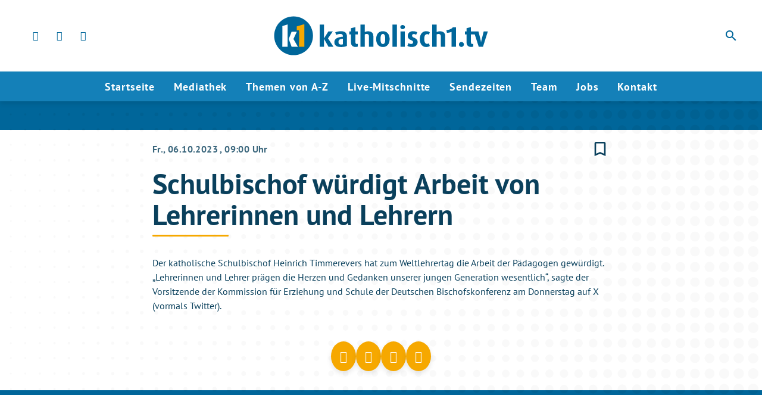

--- FILE ---
content_type: image/svg+xml
request_url: https://www.katholisch1.tv/wp-content/themes/cmms-theme-katholisch1tv/assets/img/dots.svg
body_size: 816
content:
<svg xmlns="http://www.w3.org/2000/svg" xmlns:xlink="http://www.w3.org/1999/xlink" viewBox="0 0 2560 40">
	<circle id="a" cx="2537" cy="20" r="14" fill="#000000" opacity=".05"/>
	<use xlink:href="#a" width="100%" height="100%" transform="matrix(.984 0 0 .984 2.372 .32)"/>
	<use xlink:href="#a" width="100%" height="100%" transform="matrix(.968 0 0 .968 4.743 .64)"/>
	<use xlink:href="#a" width="100%" height="100%" transform="matrix(.952 0 0 .952 7.115 .96)"/>
	<use xlink:href="#a" width="100%" height="100%" transform="matrix(.936 0 0 .936 9.486 1.28)"/>
	<use xlink:href="#a" width="100%" height="100%" transform="matrix(.92 0 0 .92 11.858 1.6)"/>
	<use xlink:href="#a" width="100%" height="100%" transform="matrix(.904 0 0 .904 14.229 1.92)"/>
	<use xlink:href="#a" width="100%" height="100%" transform="matrix(.888 0 0 .888 16.601 2.24)"/>
	<use xlink:href="#a" width="100%" height="100%" transform="matrix(.872 0 0 .872 18.972 2.56)"/>
	<use xlink:href="#a" width="100%" height="100%" transform="matrix(.856 0 0 .856 21.344 2.88)"/>
	<use xlink:href="#a" width="100%" height="100%" transform="matrix(.84 0 0 .84 23.716 3.2)"/>
	<use xlink:href="#a" width="100%" height="100%" transform="matrix(.824 0 0 .824 26.087 3.52)"/>
	<use xlink:href="#a" width="100%" height="100%" transform="matrix(.808 0 0 .808 28.459 3.84)"/>
	<use xlink:href="#a" width="100%" height="100%" transform="matrix(.792 0 0 .792 30.83 4.16)"/>
	<use xlink:href="#a" width="100%" height="100%" transform="matrix(.776 0 0 .776 33.202 4.48)"/>
	<use xlink:href="#a" width="100%" height="100%" transform="matrix(.76 0 0 .76 35.573 4.8)"/>
	<use xlink:href="#a" width="100%" height="100%" transform="matrix(.744 0 0 .744 37.945 5.12)"/>
	<use xlink:href="#a" width="100%" height="100%" transform="matrix(.728 0 0 .728 40.316 5.44)"/>
	<use xlink:href="#a" width="100%" height="100%" transform="matrix(.712 0 0 .712 42.688 5.76)"/>
	<use xlink:href="#a" width="100%" height="100%" transform="matrix(.696 0 0 .696 45.06 6.08)"/>
	<use xlink:href="#a" width="100%" height="100%" transform="matrix(.68 0 0 .68 47.431 6.4)"/>
	<use xlink:href="#a" width="100%" height="100%" transform="matrix(.664 0 0 .664 49.803 6.72)"/>
	<use xlink:href="#a" width="100%" height="100%" transform="matrix(.648 0 0 .648 52.174 7.04)"/>
	<use xlink:href="#a" width="100%" height="100%" transform="matrix(.632 0 0 .632 54.546 7.36)"/>
	<use xlink:href="#a" width="100%" height="100%" transform="matrix(.616 0 0 .616 56.917 7.68)"/>
	<use xlink:href="#a" width="100%" height="100%" transform="matrix(.6 0 0 .6 59.289 8)"/>
	<use xlink:href="#a" width="100%" height="100%" transform="matrix(.584 0 0 .584 61.66 8.32)"/>
	<use xlink:href="#a" width="100%" height="100%" transform="matrix(.568 0 0 .568 64.032 8.64)"/>
	<use xlink:href="#a" width="100%" height="100%" transform="matrix(.552 0 0 .552 66.403 8.96)"/>
	<use xlink:href="#a" width="100%" height="100%" transform="matrix(.536 0 0 .536 68.775 9.28)"/>
	<use xlink:href="#a" width="100%" height="100%" transform="matrix(.52 0 0 .52 71.146 9.6)"/>
	<use xlink:href="#a" width="100%" height="100%" transform="matrix(.504 0 0 .504 73.518 9.92)"/>
	<use xlink:href="#a" width="100%" height="100%" transform="matrix(.488 0 0 .488 75.89 10.24)"/>
	<use xlink:href="#a" width="100%" height="100%" transform="matrix(.472 0 0 .472 78.261 10.56)"/>
	<use xlink:href="#a" width="100%" height="100%" transform="matrix(.456 0 0 .456 80.633 10.88)"/>
	<use xlink:href="#a" width="100%" height="100%" transform="matrix(.44 0 0 .44 83.004 11.2)"/>
	<use xlink:href="#a" width="100%" height="100%" transform="matrix(.424 0 0 .424 85.376 11.52)"/>
	<use xlink:href="#a" width="100%" height="100%" transform="matrix(.408 0 0 .408 87.747 11.84)"/>
	<use xlink:href="#a" width="100%" height="100%" transform="matrix(.392 0 0 .392 90.119 12.16)"/>
	<use xlink:href="#a" width="100%" height="100%" transform="matrix(.376 0 0 .376 92.49 12.48)"/>
	<use xlink:href="#a" width="100%" height="100%" transform="matrix(.36 0 0 .36 94.862 12.8)"/>
	<use xlink:href="#a" width="100%" height="100%" transform="matrix(.344 0 0 .344 97.234 13.12)"/>
	<use xlink:href="#a" width="100%" height="100%" transform="matrix(.328 0 0 .328 99.605 13.44)"/>
	<use xlink:href="#a" width="100%" height="100%" transform="matrix(.312 0 0 .312 101.98 13.76)"/>
	<use xlink:href="#a" width="100%" height="100%" transform="matrix(.296 0 0 .296 104.35 14.08)"/>
	<use xlink:href="#a" width="100%" height="100%" transform="matrix(.28 0 0 .28 106.72 14.4)"/>
	<use xlink:href="#a" width="100%" height="100%" transform="matrix(.264 0 0 .264 109.09 14.72)"/>
	<use xlink:href="#a" width="100%" height="100%" transform="matrix(.248 0 0 .248 111.46 15.04)"/>
	<use xlink:href="#a" width="100%" height="100%" transform="matrix(.232 0 0 .232 113.83 15.36)"/>
	<use xlink:href="#a" width="100%" height="100%" transform="matrix(.216 0 0 .216 116.21 15.68)"/>
	<use xlink:href="#a" width="100%" height="100%" transform="matrix(.2 0 0 .2 118.58 16)"/>
	<use xlink:href="#a" width="100%" height="100%" transform="matrix(.184 0 0 .184 120.95 16.32)"/>
	<use xlink:href="#a" width="100%" height="100%" transform="matrix(.168 0 0 .168 123.32 16.64)"/>
	<use xlink:href="#a" width="100%" height="100%" transform="matrix(.152 0 0 .152 125.69 16.96)"/>
	<use xlink:href="#a" width="100%" height="100%" transform="matrix(.136 0 0 .136 128.06 17.28)"/>
	<use xlink:href="#a" width="100%" height="100%" transform="matrix(.12 0 0 .12 130.44 17.6)"/>
	<use xlink:href="#a" width="100%" height="100%" transform="matrix(.104 0 0 .104 132.81 17.92)"/>
	<use xlink:href="#a" width="100%" height="100%" transform="matrix(.088 0 0 .088 135.18 18.24)"/>
	<use xlink:href="#a" width="100%" height="100%" transform="matrix(.072 0 0 .072 137.55 18.56)"/>
	<use xlink:href="#a" width="100%" height="100%" transform="matrix(.056 0 0 .056 139.92 18.88)"/>
</svg>


--- FILE ---
content_type: application/javascript; charset=utf-8
request_url: https://www.katholisch1.tv/wp-content/themes/cmms-theme-katholisch1tv/assets/dist/1.14/app.js
body_size: 50650
content:
var sn=(e,t,n)=>{if(!t.has(e))throw TypeError("Cannot "+n)};var f=(e,t,n)=>(sn(e,t,"read from private field"),n?n.call(e):t.get(e)),C=(e,t,n)=>{if(t.has(e))throw TypeError("Cannot add the same private member more than once");t instanceof WeakSet?t.add(e):t.set(e,n)},L=(e,t,n,o)=>(sn(e,t,"write to private field"),o?o.call(e,n):t.set(e,n),n);var ko=(e,t,n,o)=>({set _(s){L(e,t,s,n)},get _(){return f(e,t,o)}}),H=(e,t,n)=>(sn(e,t,"access private method"),n);import{d as vr,S as br}from"./swiper.js";function Qw(){import.meta.url,import("_").catch(()=>1);async function*e(){}}const Er="modulepreload",kr=function(e){return"/wp-content/themes/cmms-theme-katholisch1tv/assets/dist/1.14/"+e},So={},A=function(t,n,o){if(!n||n.length===0)return t();const s=document.getElementsByTagName("link");return Promise.all(n.map(i=>{if(i=kr(i),i in So)return;So[i]=!0;const r=i.endsWith(".css"),a=r?'[rel="stylesheet"]':"";if(!!o)for(let c=s.length-1;c>=0;c--){const d=s[c];if(d.href===i&&(!r||d.rel==="stylesheet"))return}else if(document.querySelector('link[href="'.concat(i,'"]').concat(a)))return;const u=document.createElement("link");if(u.rel=r?"stylesheet":Er,r||(u.as="script",u.crossOrigin=""),u.href=i,document.head.appendChild(u),r)return new Promise((c,d)=>{u.addEventListener("load",c),u.addEventListener("error",()=>d(new Error("Unable to preload CSS for ".concat(i))))})})).then(()=>t()).catch(i=>{const r=new Event("vite:preloadError",{cancelable:!0});if(r.payload=i,window.dispatchEvent(r),!r.defaultPrevented)throw i})};var ct;class Sr{constructor(){C(this,ct,null)}set(t){L(this,ct,t)}get(){return f(this,ct)}}ct=new WeakMap;const ls=new Sr,Ao={path:"/"};class xt{static get(t){const n=document.cookie.split(";");for(const o in n){const s=n[o].split("=");if(s.length>1&&String(s[0]).trim()===String(t))return decodeURIComponent(String(s[1]).trim())}return null}static set(t,n,o=Ao){let s="";for(const i in o)s+=" ".concat(i,"=").concat(o[i],";");document.cookie="".concat(t,"=").concat(encodeURIComponent(n),";").concat(s)}static delete(t,n={}){xt.set(t,"",Object.assign({},Ao,n,{"max-age":0}))}}function Ar(){return!!(navigator.userAgent.match(/Android/i)||navigator.userAgent.match(/webOS/i)||navigator.userAgent.match(/iPhone/i)||navigator.userAgent.match(/iPad/i)||navigator.userAgent.match(/iPod/i)||navigator.userAgent.match(/BlackBerry/i)||navigator.userAgent.match(/Windows Phone/i))}function $r(){return!!(navigator.userAgent.match(/iPhone/i)||navigator.userAgent.match(/iPad/i)||navigator.userAgent.match(/iPod/i))}const $o={NAV:"BASE_VIEW_NAV",HANDLE_RESPONSE:"BASE_VIEW_HANDLE_RESPONSE"},Le={ELEMENT_PROVIDER_READY:"ELEMENT_PROVIDER_READY",AFTER_CONSENT:"SOYLENT_AFTER_CONSENT",APP_MOUNT_READY:"APP_MOUNT_READY"};var K;class Vr{constructor(){C(this,K,{})}on(t,n){console.debug("[SoylentEventProvider] Subscribing "+t),f(this,K)[t]||(f(this,K)[t]=[]),f(this,K)[t].push(n)}off(t,n){if(console.debug("[SoylentEventProvider] Unsubscribing "+t),!f(this,K)[t])return;const o=f(this,K)[t].indexOf(n);o>=0&&f(this,K)[t].splice(o,1)}dispatch(t,...n){console.debug("[SoylentEventProvider] Dispatching "+t),f(this,K)[t]&&f(this,K)[t].forEach(o=>o(...n))}}K=new WeakMap;const je=new Vr,y=(e,t)=>{const n=e.__vccOpts||e;for(const[o,s]of t)n[o]=s;return n},Vo="soylent_smartbanner",Cr={name:"SmartBanner",data(){return{smartBannerSettings:null,closed:!1,consentReady:!1}},computed:{isActive(){let e=this.getSettings();if(!e||this.consentReady===!1)return null;if(e.active)return!!e.active}},methods:{consentReadyAction(){this.consentReady=!0},getSettings(){return"soylent_settings"in window&&"smart_banner"in window.soylent_settings?window.soylent_settings.smart_banner:null},showOnStartup(){let e=this.getSettings();return e&&"show_on_startup"in e?!!e.show_on_startup:!1},getUrl(){return this.smartBannerSettings?$r()?"https://apps.apple.com/de/app/".concat(this.smartBannerSettings.id_ios):"https://play.google.com/store/apps/details?id=".concat(this.smartBannerSettings.id_android):""},close(){this.setDeactivateCookie(),this.closed=!0},setDeactivateCookie(){let e=new Date;e.setTime(e.getTime()+30*24*60*60*1e3),xt.set(Vo,!0,{path:"/",expires:e.toGMTString()})}},beforeMount(){this.smartBannerSettings=this.getSettings(),this.closed=!!xt.get(Vo),this.showOnStartup()?this.consentReadyAction():je.on(Le.AFTER_CONSENT,this.consentReadyAction)}},Me=window.Vue.createElementVNode,rn=window.Vue.openBlock,Co=window.Vue.createElementBlock,Bo=window.Vue.createCommentVNode,To=window.Vue.toDisplayString,Br=window.Vue.Transition,Tr=window.Vue.withCtx,xr=window.Vue.createVNode,Or=window.Vue.Teleport,Pr=window.Vue.createBlock,Dr={key:0,id:"soylent_smartbanner",class:"smartbanner"},Mr=["href"],Rr=["src"],Lr={class:"smartbanner__text"},Nr={class:"smartbanner__title"},Ir={class:"smartbanner__description"},zr=Me("div",{class:"smartbanner__button"},"Öffnen",-1);function Hr(e,t,n,o,s,i){return rn(),Pr(Or,{to:"body"},[xr(Br,{name:"slide-down"},{default:Tr(()=>[i.isActive&&!s.closed?(rn(),Co("div",Dr,[Me("div",{onClick:t[0]||(t[0]=(...r)=>i.close&&i.close(...r)),class:"iconSet smartbanner__close"},"close"),Me("a",{href:i.getUrl(),onClick:t[1]||(t[1]=(...r)=>i.close&&i.close(...r)),target:"_blank",rel:"nofollow",class:"smartbanner__cta"},[s.smartBannerSettings.logo?(rn(),Co("img",{key:0,src:s.smartBannerSettings.logo,class:"smartbanner__thumb"},null,8,Rr)):Bo("",!0),Me("div",Lr,[Me("span",Nr,To(s.smartBannerSettings.label),1),Me("span",Ir,To(s.smartBannerSettings.description),1)]),zr],8,Mr)])):Bo("",!0)]),_:1})])}const Ur=y(Cr,[["render",Hr]]),wt="soylent_settings"in window&&window.soylent_settings.app_mode||!1,jr=100,Fr={data:function(){return{resizeTimer:null}},components:{SmartBanner:Ur},computed:{layoutComponent:function(){return ls.get()},classNames:function(){return{"--loading":this.$store.getters.isLoading,"--header_open":this.$store.getters.scrollOffset.y===0,"--menu_open":this.menuOpen,"--sub-menu__open":this.subMenuOpen,"--with_search":this.$store.getters.isSearchOpen,"--with_category-modal":this.categoryModalOpen}},categoryModalOpen:function(){return this.$store.getters.isCategoryModalOpen},menuOpen:function(){return this.$store.getters.isMenuOpen},subMenuOpen:function(){return this.$store.getters.isSubMenuOpen},hasSmartBanner(){return!wt&&Ar()}},methods:{onWindowChange:function(){clearTimeout(this.resizeTimer),this.resizeTimer=setTimeout(this.setScrollOffset.bind(this),jr)},setScrollOffset:function(){this.$store.dispatch("setScrollOffset",{x:window.pageXOffset,y:window.pageYOffset}),window.pageYOffset>0&&this.$store.dispatch("setRenderedFullPage",!0)},fetchCurrentData:function(){this.$store.dispatch("getCurrentData"),setTimeout(()=>{this.fetchCurrentData()},60*1e3)},consentReadyEvent(){window.UC_UI.isConsentRequired()?window.addEventListener("UC_UI_VIEW_CHANGED",function(e){e.detail.view==="NONE"&&je.dispatch(Le.AFTER_CONSENT)}):je.dispatch(Le.AFTER_CONSENT)},afterConsent(){const e=new Event(Le.AFTER_CONSENT);window.dispatchEvent(e)}},mounted(){"current_data"in window.soylent_settings&&window.soylent_settings.current_data&&this.fetchCurrentData()},watch:{categoryModalOpen:function(e){e===!0?document.body.style.overflow="hidden":document.body.style.overflow=""},menuOpen:function(e){e===!0?document.body.style.overflow="hidden":document.body.style.overflow=""}},created(){window.addEventListener("scroll",this.onWindowChange),window.addEventListener("resize",this.onWindowChange),this.$nextTick(()=>{this.onWindowChange(),!window.UC_UI||!UC_UI.isInitialized()?window.addEventListener("UC_UI_INITIALIZED",this.consentReadyEvent):this.consentReadyEvent()})},beforeUnmount(){window.removeEventListener("scroll",this.onWindowChange),window.removeEventListener("resize",this.onWindowChange)}},Gr=window.Vue.resolveComponent,an=window.Vue.openBlock,xo=window.Vue.createBlock,Wr=window.Vue.createCommentVNode,qr=window.Vue.toDisplayString,Oo=window.Vue.createElementVNode,Yr=window.Vue.resolveDynamicComponent,Kr=window.Vue.normalizeClass,Qr=window.Vue.Fragment,Zr=window.Vue.createElementBlock;function Jr(e,t,n,o,s,i){const r=Gr("SmartBanner");return an(),Zr(Qr,null,[i.hasSmartBanner?(an(),xo(r,{key:0})):Wr("",!0),Oo("div",null,qr(e.isMobileBrowser),1),Oo("div",{id:"app",class:Kr(i.classNames)},[(an(),xo(Yr(i.layoutComponent)))],2)],64)}const Xr=y(Fr,[["render",Jr]]);function ea(){return cs().__VUE_DEVTOOLS_GLOBAL_HOOK__}function cs(){return typeof navigator<"u"&&typeof window<"u"?window:typeof global<"u"?global:{}}const ta=typeof Proxy=="function",na="devtools-plugin:setup",oa="plugin:settings:set";let Ee,Gn;function ia(){var e;return Ee!==void 0||(typeof window<"u"&&window.performance?(Ee=!0,Gn=window.performance):typeof global<"u"&&(!((e=global.perf_hooks)===null||e===void 0)&&e.performance)?(Ee=!0,Gn=global.perf_hooks.performance):Ee=!1),Ee}function sa(){return ia()?Gn.now():Date.now()}class ra{constructor(t,n){this.target=null,this.targetQueue=[],this.onQueue=[],this.plugin=t,this.hook=n;const o={};if(t.settings)for(const r in t.settings){const a=t.settings[r];o[r]=a.defaultValue}const s="__vue-devtools-plugin-settings__".concat(t.id);let i=Object.assign({},o);try{const r=localStorage.getItem(s),a=JSON.parse(r);Object.assign(i,a)}catch(r){}this.fallbacks={getSettings(){return i},setSettings(r){try{localStorage.setItem(s,JSON.stringify(r))}catch(a){}i=r},now(){return sa()}},n&&n.on(oa,(r,a)=>{r===this.plugin.id&&this.fallbacks.setSettings(a)}),this.proxiedOn=new Proxy({},{get:(r,a)=>this.target?this.target.on[a]:(...l)=>{this.onQueue.push({method:a,args:l})}}),this.proxiedTarget=new Proxy({},{get:(r,a)=>this.target?this.target[a]:a==="on"?this.proxiedOn:Object.keys(this.fallbacks).includes(a)?(...l)=>(this.targetQueue.push({method:a,args:l,resolve:()=>{}}),this.fallbacks[a](...l)):(...l)=>new Promise(u=>{this.targetQueue.push({method:a,args:l,resolve:u})})})}async setRealTarget(t){this.target=t;for(const n of this.onQueue)this.target.on[n.method](...n.args);for(const n of this.targetQueue)n.resolve(await this.target[n.method](...n.args))}}function aa(e,t){const n=e,o=cs(),s=ea(),i=ta&&n.enableEarlyProxy;if(s&&(o.__VUE_DEVTOOLS_PLUGIN_API_AVAILABLE__||!i))s.emit(na,e,t);else{const r=i?new ra(n,s):null;(o.__VUE_DEVTOOLS_PLUGINS__=o.__VUE_DEVTOOLS_PLUGINS__||[]).push({pluginDescriptor:n,setupFn:t,proxy:r}),r&&t(r.proxiedTarget)}}/*!
  * vue-router v4.1.6
  * (c) 2022 Eduardo San Martin Morote
  * @license MIT
  */window.Vue.getCurrentInstance;const Fe=window.Vue.inject;window.Vue.onUnmounted;window.Vue.onDeactivated;window.Vue.onActivated;const Q=window.Vue.computed,st=window.Vue.unref;window.Vue.watchEffect;const us=window.Vue.defineComponent,ds=window.Vue.reactive,hs=window.Vue.h,ln=window.Vue.provide,la=window.Vue.ref,ca=window.Vue.watch,ua=window.Vue.shallowRef,da=window.Vue.nextTick,Re=typeof window<"u";function ha(e){return e.__esModule||e[Symbol.toStringTag]==="Module"}const B=Object.assign;function cn(e,t){const n={};for(const o in t){const s=t[o];n[o]=Z(s)?s.map(e):e(s)}return n}const rt=()=>{},Z=Array.isArray,ma=/\/$/,pa=e=>e.replace(ma,"");function un(e,t,n="/"){let o,s={},i="",r="";const a=t.indexOf("#");let l=t.indexOf("?");return a<l&&a>=0&&(l=-1),l>-1&&(o=t.slice(0,l),i=t.slice(l+1,a>-1?a:t.length),s=e(i)),a>-1&&(o=o||t.slice(0,a),r=t.slice(a,t.length)),o=ga(o!=null?o:t,n),{fullPath:o+(i&&"?")+i+r,path:o,query:s,hash:r}}function fa(e,t){const n=t.query?e(t.query):"";return t.path+(n&&"?")+n+(t.hash||"")}function Po(e,t){return!t||!e.toLowerCase().startsWith(t.toLowerCase())?e:e.slice(t.length)||"/"}function _a(e,t,n){const o=t.matched.length-1,s=n.matched.length-1;return o>-1&&o===s&&Ge(t.matched[o],n.matched[s])&&ms(t.params,n.params)&&e(t.query)===e(n.query)&&t.hash===n.hash}function Ge(e,t){return(e.aliasOf||e)===(t.aliasOf||t)}function ms(e,t){if(Object.keys(e).length!==Object.keys(t).length)return!1;for(const n in e)if(!wa(e[n],t[n]))return!1;return!0}function wa(e,t){return Z(e)?Do(e,t):Z(t)?Do(t,e):e===t}function Do(e,t){return Z(t)?e.length===t.length&&e.every((n,o)=>n===t[o]):e.length===1&&e[0]===t}function ga(e,t){if(e.startsWith("/"))return e;if(!e)return t;const n=t.split("/"),o=e.split("/");let s=n.length-1,i,r;for(i=0;i<o.length;i++)if(r=o[i],r!==".")if(r==="..")s>1&&s--;else break;return n.slice(0,s).join("/")+"/"+o.slice(i-(i===o.length?1:0)).join("/")}var lt;(function(e){e.pop="pop",e.push="push"})(lt||(lt={}));var at;(function(e){e.back="back",e.forward="forward",e.unknown=""})(at||(at={}));function ya(e){if(!e)if(Re){const t=document.querySelector("base");e=t&&t.getAttribute("href")||"/",e=e.replace(/^\w+:\/\/[^\/]+/,"")}else e="/";return e[0]!=="/"&&e[0]!=="#"&&(e="/"+e),pa(e)}const va=/^[^#]+#/;function ba(e,t){return e.replace(va,"#")+t}function Ea(e,t){const n=document.documentElement.getBoundingClientRect(),o=e.getBoundingClientRect();return{behavior:t.behavior,left:o.left-n.left-(t.left||0),top:o.top-n.top-(t.top||0)}}const Yt=()=>({left:window.pageXOffset,top:window.pageYOffset});function ka(e){let t;if("el"in e){const n=e.el,o=typeof n=="string"&&n.startsWith("#"),s=typeof n=="string"?o?document.getElementById(n.slice(1)):document.querySelector(n):n;if(!s)return;t=Ea(s,e)}else t=e;"scrollBehavior"in document.documentElement.style?window.scrollTo(t):window.scrollTo(t.left!=null?t.left:window.pageXOffset,t.top!=null?t.top:window.pageYOffset)}function Mo(e,t){return(history.state?history.state.position-t:-1)+e}const Wn=new Map;function Sa(e,t){Wn.set(e,t)}function Aa(e){const t=Wn.get(e);return Wn.delete(e),t}let $a=()=>location.protocol+"//"+location.host;function ps(e,t){const{pathname:n,search:o,hash:s}=t,i=e.indexOf("#");if(i>-1){let a=s.includes(e.slice(i))?e.slice(i).length:1,l=s.slice(a);return l[0]!=="/"&&(l="/"+l),Po(l,"")}return Po(n,e)+o+s}function Va(e,t,n,o){let s=[],i=[],r=null;const a=({state:h})=>{const p=ps(e,location),v=n.value,x=t.value;let T=0;if(h){if(n.value=p,t.value=h,r&&r===v){r=null;return}T=x?h.position-x.position:0}else o(p);s.forEach(E=>{E(n.value,v,{delta:T,type:lt.pop,direction:T?T>0?at.forward:at.back:at.unknown})})};function l(){r=n.value}function u(h){s.push(h);const p=()=>{const v=s.indexOf(h);v>-1&&s.splice(v,1)};return i.push(p),p}function c(){const{history:h}=window;h.state&&h.replaceState(B({},h.state,{scroll:Yt()}),"")}function d(){for(const h of i)h();i=[],window.removeEventListener("popstate",a),window.removeEventListener("beforeunload",c)}return window.addEventListener("popstate",a),window.addEventListener("beforeunload",c),{pauseListeners:l,listen:u,destroy:d}}function Ro(e,t,n,o=!1,s=!1){return{back:e,current:t,forward:n,replaced:o,position:window.history.length,scroll:s?Yt():null}}function Ca(e){const{history:t,location:n}=window,o={value:ps(e,n)},s={value:t.state};s.value||i(o.value,{back:null,current:o.value,forward:null,position:t.length-1,replaced:!0,scroll:null},!0);function i(l,u,c){const d=e.indexOf("#"),h=d>-1?(n.host&&document.querySelector("base")?e:e.slice(d))+l:$a()+e+l;try{t[c?"replaceState":"pushState"](u,"",h),s.value=u}catch(p){console.error(p),n[c?"replace":"assign"](h)}}function r(l,u){const c=B({},t.state,Ro(s.value.back,l,s.value.forward,!0),u,{position:s.value.position});i(l,c,!0),o.value=l}function a(l,u){const c=B({},s.value,t.state,{forward:l,scroll:Yt()});i(c.current,c,!0);const d=B({},Ro(o.value,l,null),{position:c.position+1},u);i(l,d,!1),o.value=l}return{location:o,state:s,push:a,replace:r}}function Ba(e){e=ya(e);const t=Ca(e),n=Va(e,t.state,t.location,t.replace);function o(i,r=!0){r||n.pauseListeners(),history.go(i)}const s=B({location:"",base:e,go:o,createHref:ba.bind(null,e)},t,n);return Object.defineProperty(s,"location",{enumerable:!0,get:()=>t.location.value}),Object.defineProperty(s,"state",{enumerable:!0,get:()=>t.state.value}),s}function Ta(e){return typeof e=="string"||e&&typeof e=="object"}function fs(e){return typeof e=="string"||typeof e=="symbol"}const re={path:"/",name:void 0,params:{},query:{},hash:"",fullPath:"/",matched:[],meta:{},redirectedFrom:void 0},_s=Symbol("");var Lo;(function(e){e[e.aborted=4]="aborted",e[e.cancelled=8]="cancelled",e[e.duplicated=16]="duplicated"})(Lo||(Lo={}));function We(e,t){return B(new Error,{type:e,[_s]:!0},t)}function ie(e,t){return e instanceof Error&&_s in e&&(t==null||!!(e.type&t))}const No="[^/]+?",xa={sensitive:!1,strict:!1,start:!0,end:!0},Oa=/[.+*?^${}()[\]/\\]/g;function Pa(e,t){const n=B({},xa,t),o=[];let s=n.start?"^":"";const i=[];for(const u of e){const c=u.length?[]:[90];n.strict&&!u.length&&(s+="/");for(let d=0;d<u.length;d++){const h=u[d];let p=40+(n.sensitive?.25:0);if(h.type===0)d||(s+="/"),s+=h.value.replace(Oa,"\\$&"),p+=40;else if(h.type===1){const{value:v,repeatable:x,optional:T,regexp:E}=h;i.push({name:v,repeatable:x,optional:T});const S=E||No;if(S!==No){p+=10;try{new RegExp("(".concat(S,")"))}catch(N){throw new Error('Invalid custom RegExp for param "'.concat(v,'" (').concat(S,"): ")+N.message)}}let R=x?"((?:".concat(S,")(?:/(?:").concat(S,"))*)"):"(".concat(S,")");d||(R=T&&u.length<2?"(?:/".concat(R,")"):"/"+R),T&&(R+="?"),s+=R,p+=20,T&&(p+=-8),x&&(p+=-20),S===".*"&&(p+=-50)}c.push(p)}o.push(c)}if(n.strict&&n.end){const u=o.length-1;o[u][o[u].length-1]+=.7000000000000001}n.strict||(s+="/?"),n.end?s+="$":n.strict&&(s+="(?:/|$)");const r=new RegExp(s,n.sensitive?"":"i");function a(u){const c=u.match(r),d={};if(!c)return null;for(let h=1;h<c.length;h++){const p=c[h]||"",v=i[h-1];d[v.name]=p&&v.repeatable?p.split("/"):p}return d}function l(u){let c="",d=!1;for(const h of e){(!d||!c.endsWith("/"))&&(c+="/"),d=!1;for(const p of h)if(p.type===0)c+=p.value;else if(p.type===1){const{value:v,repeatable:x,optional:T}=p,E=v in u?u[v]:"";if(Z(E)&&!x)throw new Error('Provided param "'.concat(v,'" is an array but it is not repeatable (* or + modifiers)'));const S=Z(E)?E.join("/"):E;if(!S)if(T)h.length<2&&(c.endsWith("/")?c=c.slice(0,-1):d=!0);else throw new Error('Missing required param "'.concat(v,'"'));c+=S}}return c||"/"}return{re:r,score:o,keys:i,parse:a,stringify:l}}function Da(e,t){let n=0;for(;n<e.length&&n<t.length;){const o=t[n]-e[n];if(o)return o;n++}return e.length<t.length?e.length===1&&e[0]===40+40?-1:1:e.length>t.length?t.length===1&&t[0]===40+40?1:-1:0}function Ma(e,t){let n=0;const o=e.score,s=t.score;for(;n<o.length&&n<s.length;){const i=Da(o[n],s[n]);if(i)return i;n++}if(Math.abs(s.length-o.length)===1){if(Io(o))return 1;if(Io(s))return-1}return s.length-o.length}function Io(e){const t=e[e.length-1];return e.length>0&&t[t.length-1]<0}const Ra={type:0,value:""},La=/[a-zA-Z0-9_]/;function Na(e){if(!e)return[[]];if(e==="/")return[[Ra]];if(!e.startsWith("/"))throw new Error('Invalid path "'.concat(e,'"'));function t(p){throw new Error("ERR (".concat(n,')/"').concat(u,'": ').concat(p))}let n=0,o=n;const s=[];let i;function r(){i&&s.push(i),i=[]}let a=0,l,u="",c="";function d(){u&&(n===0?i.push({type:0,value:u}):n===1||n===2||n===3?(i.length>1&&(l==="*"||l==="+")&&t("A repeatable param (".concat(u,") must be alone in its segment. eg: '/:ids+.")),i.push({type:1,value:u,regexp:c,repeatable:l==="*"||l==="+",optional:l==="*"||l==="?"})):t("Invalid state to consume buffer"),u="")}function h(){u+=l}for(;a<e.length;){if(l=e[a++],l==="\\"&&n!==2){o=n,n=4;continue}switch(n){case 0:l==="/"?(u&&d(),r()):l===":"?(d(),n=1):h();break;case 4:h(),n=o;break;case 1:l==="("?n=2:La.test(l)?h():(d(),n=0,l!=="*"&&l!=="?"&&l!=="+"&&a--);break;case 2:l===")"?c[c.length-1]=="\\"?c=c.slice(0,-1)+l:n=3:c+=l;break;case 3:d(),n=0,l!=="*"&&l!=="?"&&l!=="+"&&a--,c="";break;default:t("Unknown state");break}}return n===2&&t('Unfinished custom RegExp for param "'.concat(u,'"')),d(),r(),s}function Ia(e,t,n){const o=Pa(Na(e.path),n),s=B(o,{record:e,parent:t,children:[],alias:[]});return t&&!s.record.aliasOf==!t.record.aliasOf&&t.children.push(s),s}function za(e,t){const n=[],o=new Map;t=Uo({strict:!1,end:!0,sensitive:!1},t);function s(c){return o.get(c)}function i(c,d,h){const p=!h,v=Ha(c);v.aliasOf=h&&h.record;const x=Uo(t,c),T=[v];if("alias"in c){const R=typeof c.alias=="string"?[c.alias]:c.alias;for(const N of R)T.push(B({},v,{components:h?h.record.components:v.components,path:N,aliasOf:h?h.record:v}))}let E,S;for(const R of T){const{path:N}=R;if(d&&N[0]!=="/"){const ee=d.record.path,I=ee[ee.length-1]==="/"?"":"/";R.path=d.record.path+(N&&I+N)}if(E=Ia(R,d,x),h?h.alias.push(E):(S=S||E,S!==E&&S.alias.push(E),p&&c.name&&!Ho(E)&&r(c.name)),v.children){const ee=v.children;for(let I=0;I<ee.length;I++)i(ee[I],E,h&&h.children[I])}h=h||E,(E.record.components&&Object.keys(E.record.components).length||E.record.name||E.record.redirect)&&l(E)}return S?()=>{r(S)}:rt}function r(c){if(fs(c)){const d=o.get(c);d&&(o.delete(c),n.splice(n.indexOf(d),1),d.children.forEach(r),d.alias.forEach(r))}else{const d=n.indexOf(c);d>-1&&(n.splice(d,1),c.record.name&&o.delete(c.record.name),c.children.forEach(r),c.alias.forEach(r))}}function a(){return n}function l(c){let d=0;for(;d<n.length&&Ma(c,n[d])>=0&&(c.record.path!==n[d].record.path||!ws(c,n[d]));)d++;n.splice(d,0,c),c.record.name&&!Ho(c)&&o.set(c.record.name,c)}function u(c,d){let h,p={},v,x;if("name"in c&&c.name){if(h=o.get(c.name),!h)throw We(1,{location:c});x=h.record.name,p=B(zo(d.params,h.keys.filter(S=>!S.optional).map(S=>S.name)),c.params&&zo(c.params,h.keys.map(S=>S.name))),v=h.stringify(p)}else if("path"in c)v=c.path,h=n.find(S=>S.re.test(v)),h&&(p=h.parse(v),x=h.record.name);else{if(h=d.name?o.get(d.name):n.find(S=>S.re.test(d.path)),!h)throw We(1,{location:c,currentLocation:d});x=h.record.name,p=B({},d.params,c.params),v=h.stringify(p)}const T=[];let E=h;for(;E;)T.unshift(E.record),E=E.parent;return{name:x,path:v,params:p,matched:T,meta:ja(T)}}return e.forEach(c=>i(c)),{addRoute:i,resolve:u,removeRoute:r,getRoutes:a,getRecordMatcher:s}}function zo(e,t){const n={};for(const o of t)o in e&&(n[o]=e[o]);return n}function Ha(e){return{path:e.path,redirect:e.redirect,name:e.name,meta:e.meta||{},aliasOf:void 0,beforeEnter:e.beforeEnter,props:Ua(e),children:e.children||[],instances:{},leaveGuards:new Set,updateGuards:new Set,enterCallbacks:{},components:"components"in e?e.components||null:e.component&&{default:e.component}}}function Ua(e){const t={},n=e.props||!1;if("component"in e)t.default=n;else for(const o in e.components)t[o]=typeof n=="boolean"?n:n[o];return t}function Ho(e){for(;e;){if(e.record.aliasOf)return!0;e=e.parent}return!1}function ja(e){return e.reduce((t,n)=>B(t,n.meta),{})}function Uo(e,t){const n={};for(const o in e)n[o]=o in t?t[o]:e[o];return n}function ws(e,t){return t.children.some(n=>n===e||ws(e,n))}const gs=/#/g,Fa=/&/g,Ga=/\//g,Wa=/=/g,qa=/\?/g,ys=/\+/g,Ya=/%5B/g,Ka=/%5D/g,vs=/%5E/g,Qa=/%60/g,bs=/%7B/g,Za=/%7C/g,Es=/%7D/g,Ja=/%20/g;function ro(e){return encodeURI(""+e).replace(Za,"|").replace(Ya,"[").replace(Ka,"]")}function Xa(e){return ro(e).replace(bs,"{").replace(Es,"}").replace(vs,"^")}function qn(e){return ro(e).replace(ys,"%2B").replace(Ja,"+").replace(gs,"%23").replace(Fa,"%26").replace(Qa,"`").replace(bs,"{").replace(Es,"}").replace(vs,"^")}function el(e){return qn(e).replace(Wa,"%3D")}function tl(e){return ro(e).replace(gs,"%23").replace(qa,"%3F")}function nl(e){return e==null?"":tl(e).replace(Ga,"%2F")}function Ot(e){try{return decodeURIComponent(""+e)}catch(t){}return""+e}function ol(e){const t={};if(e===""||e==="?")return t;const o=(e[0]==="?"?e.slice(1):e).split("&");for(let s=0;s<o.length;++s){const i=o[s].replace(ys," "),r=i.indexOf("="),a=Ot(r<0?i:i.slice(0,r)),l=r<0?null:Ot(i.slice(r+1));if(a in t){let u=t[a];Z(u)||(u=t[a]=[u]),u.push(l)}else t[a]=l}return t}function jo(e){let t="";for(let n in e){const o=e[n];if(n=el(n),o==null){o!==void 0&&(t+=(t.length?"&":"")+n);continue}(Z(o)?o.map(i=>i&&qn(i)):[o&&qn(o)]).forEach(i=>{i!==void 0&&(t+=(t.length?"&":"")+n,i!=null&&(t+="="+i))})}return t}function il(e){const t={};for(const n in e){const o=e[n];o!==void 0&&(t[n]=Z(o)?o.map(s=>s==null?null:""+s):o==null?o:""+o)}return t}const sl=Symbol(""),Fo=Symbol(""),ao=Symbol(""),lo=Symbol(""),Yn=Symbol("");function Ze(){let e=[];function t(o){return e.push(o),()=>{const s=e.indexOf(o);s>-1&&e.splice(s,1)}}function n(){e=[]}return{add:t,list:()=>e,reset:n}}function ae(e,t,n,o,s){const i=o&&(o.enterCallbacks[s]=o.enterCallbacks[s]||[]);return()=>new Promise((r,a)=>{const l=d=>{d===!1?a(We(4,{from:n,to:t})):d instanceof Error?a(d):Ta(d)?a(We(2,{from:t,to:d})):(i&&o.enterCallbacks[s]===i&&typeof d=="function"&&i.push(d),r())},u=e.call(o&&o.instances[s],t,n,l);let c=Promise.resolve(u);e.length<3&&(c=c.then(l)),c.catch(d=>a(d))})}function dn(e,t,n,o){const s=[];for(const i of e)for(const r in i.components){let a=i.components[r];if(!(t!=="beforeRouteEnter"&&!i.instances[r]))if(rl(a)){const u=(a.__vccOpts||a)[t];u&&s.push(ae(u,n,o,i,r))}else{let l=a();s.push(()=>l.then(u=>{if(!u)return Promise.reject(new Error("Couldn't resolve component \"".concat(r,'" at "').concat(i.path,'"')));const c=ha(u)?u.default:u;i.components[r]=c;const h=(c.__vccOpts||c)[t];return h&&ae(h,n,o,i,r)()}))}}return s}function rl(e){return typeof e=="object"||"displayName"in e||"props"in e||"__vccOpts"in e}function Go(e){const t=Fe(ao),n=Fe(lo),o=Q(()=>t.resolve(st(e.to))),s=Q(()=>{const{matched:l}=o.value,{length:u}=l,c=l[u-1],d=n.matched;if(!c||!d.length)return-1;const h=d.findIndex(Ge.bind(null,c));if(h>-1)return h;const p=Wo(l[u-2]);return u>1&&Wo(c)===p&&d[d.length-1].path!==p?d.findIndex(Ge.bind(null,l[u-2])):h}),i=Q(()=>s.value>-1&&ul(n.params,o.value.params)),r=Q(()=>s.value>-1&&s.value===n.matched.length-1&&ms(n.params,o.value.params));function a(l={}){return cl(l)?t[st(e.replace)?"replace":"push"](st(e.to)).catch(rt):Promise.resolve()}return{route:o,href:Q(()=>o.value.href),isActive:i,isExactActive:r,navigate:a}}const al=us({name:"RouterLink",compatConfig:{MODE:3},props:{to:{type:[String,Object],required:!0},replace:Boolean,activeClass:String,exactActiveClass:String,custom:Boolean,ariaCurrentValue:{type:String,default:"page"}},useLink:Go,setup(e,{slots:t}){const n=ds(Go(e)),{options:o}=Fe(ao),s=Q(()=>({[qo(e.activeClass,o.linkActiveClass,"router-link-active")]:n.isActive,[qo(e.exactActiveClass,o.linkExactActiveClass,"router-link-exact-active")]:n.isExactActive}));return()=>{const i=t.default&&t.default(n);return e.custom?i:hs("a",{"aria-current":n.isExactActive?e.ariaCurrentValue:null,href:n.href,onClick:n.navigate,class:s.value},i)}}}),ll=al;function cl(e){if(!(e.metaKey||e.altKey||e.ctrlKey||e.shiftKey)&&!e.defaultPrevented&&!(e.button!==void 0&&e.button!==0)){if(e.currentTarget&&e.currentTarget.getAttribute){const t=e.currentTarget.getAttribute("target");if(/\b_blank\b/i.test(t))return}return e.preventDefault&&e.preventDefault(),!0}}function ul(e,t){for(const n in t){const o=t[n],s=e[n];if(typeof o=="string"){if(o!==s)return!1}else if(!Z(s)||s.length!==o.length||o.some((i,r)=>i!==s[r]))return!1}return!0}function Wo(e){return e?e.aliasOf?e.aliasOf.path:e.path:""}const qo=(e,t,n)=>e!=null?e:t!=null?t:n,dl=us({name:"RouterView",inheritAttrs:!1,props:{name:{type:String,default:"default"},route:Object},compatConfig:{MODE:3},setup(e,{attrs:t,slots:n}){const o=Fe(Yn),s=Q(()=>e.route||o.value),i=Fe(Fo,0),r=Q(()=>{let u=st(i);const{matched:c}=s.value;let d;for(;(d=c[u])&&!d.components;)u++;return u}),a=Q(()=>s.value.matched[r.value]);ln(Fo,Q(()=>r.value+1)),ln(sl,a),ln(Yn,s);const l=la();return ca(()=>[l.value,a.value,e.name],([u,c,d],[h,p,v])=>{c&&(c.instances[d]=u,p&&p!==c&&u&&u===h&&(c.leaveGuards.size||(c.leaveGuards=p.leaveGuards),c.updateGuards.size||(c.updateGuards=p.updateGuards))),u&&c&&(!p||!Ge(c,p)||!h)&&(c.enterCallbacks[d]||[]).forEach(x=>x(u))},{flush:"post"}),()=>{const u=s.value,c=e.name,d=a.value,h=d&&d.components[c];if(!h)return Yo(n.default,{Component:h,route:u});const p=d.props[c],v=p?p===!0?u.params:typeof p=="function"?p(u):p:null,T=hs(h,B({},v,t,{onVnodeUnmounted:E=>{E.component.isUnmounted&&(d.instances[c]=null)},ref:l}));return Yo(n.default,{Component:T,route:u})||T}}});function Yo(e,t){if(!e)return null;const n=e(t);return n.length===1?n[0]:n}const hl=dl;function ml(e){const t=za(e.routes,e),n=e.parseQuery||ol,o=e.stringifyQuery||jo,s=e.history,i=Ze(),r=Ze(),a=Ze(),l=ua(re);let u=re;Re&&e.scrollBehavior&&"scrollRestoration"in history&&(history.scrollRestoration="manual");const c=cn.bind(null,m=>""+m),d=cn.bind(null,nl),h=cn.bind(null,Ot);function p(m,w){let _,g;return fs(m)?(_=t.getRecordMatcher(m),g=w):g=m,t.addRoute(g,_)}function v(m){const w=t.getRecordMatcher(m);w&&t.removeRoute(w)}function x(){return t.getRoutes().map(m=>m.record)}function T(m){return!!t.getRecordMatcher(m)}function E(m,w){if(w=B({},w||l.value),typeof m=="string"){const b=un(n,m,w.path),M=t.resolve({path:b.path},w),Qe=s.createHref(b.fullPath);return B(b,M,{params:h(M.params),hash:Ot(b.hash),redirectedFrom:void 0,href:Qe})}let _;if("path"in m)_=B({},m,{path:un(n,m.path,w.path).path});else{const b=B({},m.params);for(const M in b)b[M]==null&&delete b[M];_=B({},m,{params:d(m.params)}),w.params=d(w.params)}const g=t.resolve(_,w),O=m.hash||"";g.params=c(h(g.params));const D=fa(o,B({},m,{hash:Xa(O),path:g.path})),$=s.createHref(D);return B({fullPath:D,hash:O,query:o===jo?il(m.query):m.query||{}},g,{redirectedFrom:void 0,href:$})}function S(m){return typeof m=="string"?un(n,m,l.value.path):B({},m)}function R(m,w){if(u!==m)return We(8,{from:w,to:m})}function N(m){return se(m)}function ee(m){return N(B(S(m),{replace:!0}))}function I(m){const w=m.matched[m.matched.length-1];if(w&&w.redirect){const{redirect:_}=w;let g=typeof _=="function"?_(m):_;return typeof g=="string"&&(g=g.includes("?")||g.includes("#")?g=S(g):{path:g},g.params={}),B({query:m.query,hash:m.hash,params:"path"in g?{}:m.params},g)}}function se(m,w){const _=u=E(m),g=l.value,O=m.state,D=m.force,$=m.replace===!0,b=I(_);if(b)return se(B(S(b),{state:typeof b=="object"?B({},O,b.state):O,force:D,replace:$}),w||_);const M=_;M.redirectedFrom=w;let Qe;return!D&&_a(o,g,_)&&(Qe=We(16,{to:M,from:g}),bo(g,g,!0,!1)),(Qe?Promise.resolve(Qe):be(M,g)).catch(z=>ie(z)?ie(z,2)?z:en(z):Xt(z,M,g)).then(z=>{if(z){if(ie(z,2))return se(B({replace:$},S(z.to),{state:typeof z.to=="object"?B({},O,z.to.state):O,force:D}),w||M)}else z=yo(M,g,!0,$,O);return go(M,g,z),z})}function k(m,w){const _=R(m,w);return _?Promise.reject(_):Promise.resolve()}function be(m,w){let _;const[g,O,D]=pl(m,w);_=dn(g.reverse(),"beforeRouteLeave",m,w);for(const b of g)b.leaveGuards.forEach(M=>{_.push(ae(M,m,w))});const $=k.bind(null,m,w);return _.push($),ke(_).then(()=>{_=[];for(const b of i.list())_.push(ae(b,m,w));return _.push($),ke(_)}).then(()=>{_=dn(O,"beforeRouteUpdate",m,w);for(const b of O)b.updateGuards.forEach(M=>{_.push(ae(M,m,w))});return _.push($),ke(_)}).then(()=>{_=[];for(const b of m.matched)if(b.beforeEnter&&!w.matched.includes(b))if(Z(b.beforeEnter))for(const M of b.beforeEnter)_.push(ae(M,m,w));else _.push(ae(b.beforeEnter,m,w));return _.push($),ke(_)}).then(()=>(m.matched.forEach(b=>b.enterCallbacks={}),_=dn(D,"beforeRouteEnter",m,w),_.push($),ke(_))).then(()=>{_=[];for(const b of r.list())_.push(ae(b,m,w));return _.push($),ke(_)}).catch(b=>ie(b,8)?b:Promise.reject(b))}function go(m,w,_){for(const g of a.list())g(m,w,_)}function yo(m,w,_,g,O){const D=R(m,w);if(D)return D;const $=w===re,b=Re?history.state:{};_&&(g||$?s.replace(m.fullPath,B({scroll:$&&b&&b.scroll},O)):s.push(m.fullPath,O)),l.value=m,bo(m,w,_,$),en()}let Ke;function gr(){Ke||(Ke=s.listen((m,w,_)=>{if(!Eo.listening)return;const g=E(m),O=I(g);if(O){se(B(O,{replace:!0}),g).catch(rt);return}u=g;const D=l.value;Re&&Sa(Mo(D.fullPath,_.delta),Yt()),be(g,D).catch($=>ie($,12)?$:ie($,2)?(se($.to,g).then(b=>{ie(b,20)&&!_.delta&&_.type===lt.pop&&s.go(-1,!1)}).catch(rt),Promise.reject()):(_.delta&&s.go(-_.delta,!1),Xt($,g,D))).then($=>{$=$||yo(g,D,!1),$&&(_.delta&&!ie($,8)?s.go(-_.delta,!1):_.type===lt.pop&&ie($,20)&&s.go(-1,!1)),go(g,D,$)}).catch(rt)}))}let Jt=Ze(),vo=Ze(),gt;function Xt(m,w,_){en(m);const g=vo.list();return g.length?g.forEach(O=>O(m,w,_)):console.error(m),Promise.reject(m)}function yr(){return gt&&l.value!==re?Promise.resolve():new Promise((m,w)=>{Jt.add([m,w])})}function en(m){return gt||(gt=!m,gr(),Jt.list().forEach(([w,_])=>m?_(m):w()),Jt.reset()),m}function bo(m,w,_,g){const{scrollBehavior:O}=e;if(!Re||!O)return Promise.resolve();const D=!_&&Aa(Mo(m.fullPath,0))||(g||!_)&&history.state&&history.state.scroll||null;return da().then(()=>O(m,w,D)).then($=>$&&ka($)).catch($=>Xt($,m,w))}const tn=m=>s.go(m);let nn;const on=new Set,Eo={currentRoute:l,listening:!0,addRoute:p,removeRoute:v,hasRoute:T,getRoutes:x,resolve:E,options:e,push:N,replace:ee,go:tn,back:()=>tn(-1),forward:()=>tn(1),beforeEach:i.add,beforeResolve:r.add,afterEach:a.add,onError:vo.add,isReady:yr,install(m){const w=this;m.component("RouterLink",ll),m.component("RouterView",hl),m.config.globalProperties.$router=w,Object.defineProperty(m.config.globalProperties,"$route",{enumerable:!0,get:()=>st(l)}),Re&&!nn&&l.value===re&&(nn=!0,N(s.location).catch(O=>{}));const _={};for(const O in re)_[O]=Q(()=>l.value[O]);m.provide(ao,w),m.provide(lo,ds(_)),m.provide(Yn,l);const g=m.unmount;on.add(m),m.unmount=function(){on.delete(m),on.size<1&&(u=re,Ke&&Ke(),Ke=null,l.value=re,nn=!1,gt=!1),g()}}};return Eo}function ke(e){return e.reduce((t,n)=>t.then(()=>n()),Promise.resolve())}function pl(e,t){const n=[],o=[],s=[],i=Math.max(t.matched.length,e.matched.length);for(let r=0;r<i;r++){const a=t.matched[r];a&&(e.matched.find(u=>Ge(u,a))?o.push(a):n.push(a));const l=e.matched[r];l&&(t.matched.find(u=>Ge(u,l))||s.push(l))}return[n,o,s]}function fl(){return Fe(lo)}/*!
 * vuex v4.1.0
 * (c) 2022 Evan You
 * @license MIT
 */window.Vue.inject;const _l=window.Vue.effectScope,wl=window.Vue.reactive,ks=window.Vue.watch,gl=window.Vue.computed;var yl="store";function Ye(e,t){Object.keys(e).forEach(function(n){return t(e[n],n)})}function Ss(e){return e!==null&&typeof e=="object"}function vl(e){return e&&typeof e.then=="function"}function bl(e,t){return function(){return e(t)}}function As(e,t,n){return t.indexOf(e)<0&&(n&&n.prepend?t.unshift(e):t.push(e)),function(){var o=t.indexOf(e);o>-1&&t.splice(o,1)}}function $s(e,t){e._actions=Object.create(null),e._mutations=Object.create(null),e._wrappedGetters=Object.create(null),e._modulesNamespaceMap=Object.create(null);var n=e.state;Kt(e,n,[],e._modules.root,!0),co(e,n,t)}function co(e,t,n){var o=e._state,s=e._scope;e.getters={},e._makeLocalGettersCache=Object.create(null);var i=e._wrappedGetters,r={},a={},l=_l(!0);l.run(function(){Ye(i,function(u,c){r[c]=bl(u,e),a[c]=gl(function(){return r[c]()}),Object.defineProperty(e.getters,c,{get:function(){return a[c].value},enumerable:!0})})}),e._state=wl({data:t}),e._scope=l,e.strict&&$l(e),o&&n&&e._withCommit(function(){o.data=null}),s&&s.stop()}function Kt(e,t,n,o,s){var i=!n.length,r=e._modules.getNamespace(n);if(o.namespaced&&(e._modulesNamespaceMap[r],e._modulesNamespaceMap[r]=o),!i&&!s){var a=uo(t,n.slice(0,-1)),l=n[n.length-1];e._withCommit(function(){a[l]=o.state})}var u=o.context=El(e,r,n);o.forEachMutation(function(c,d){var h=r+d;kl(e,h,c,u)}),o.forEachAction(function(c,d){var h=c.root?d:r+d,p=c.handler||c;Sl(e,h,p,u)}),o.forEachGetter(function(c,d){var h=r+d;Al(e,h,c,u)}),o.forEachChild(function(c,d){Kt(e,t,n.concat(d),c,s)})}function El(e,t,n){var o=t==="",s={dispatch:o?e.dispatch:function(i,r,a){var l=Pt(i,r,a),u=l.payload,c=l.options,d=l.type;return(!c||!c.root)&&(d=t+d),e.dispatch(d,u)},commit:o?e.commit:function(i,r,a){var l=Pt(i,r,a),u=l.payload,c=l.options,d=l.type;(!c||!c.root)&&(d=t+d),e.commit(d,u,c)}};return Object.defineProperties(s,{getters:{get:o?function(){return e.getters}:function(){return Vs(e,t)}},state:{get:function(){return uo(e.state,n)}}}),s}function Vs(e,t){if(!e._makeLocalGettersCache[t]){var n={},o=t.length;Object.keys(e.getters).forEach(function(s){if(s.slice(0,o)===t){var i=s.slice(o);Object.defineProperty(n,i,{get:function(){return e.getters[s]},enumerable:!0})}}),e._makeLocalGettersCache[t]=n}return e._makeLocalGettersCache[t]}function kl(e,t,n,o){var s=e._mutations[t]||(e._mutations[t]=[]);s.push(function(r){n.call(e,o.state,r)})}function Sl(e,t,n,o){var s=e._actions[t]||(e._actions[t]=[]);s.push(function(r){var a=n.call(e,{dispatch:o.dispatch,commit:o.commit,getters:o.getters,state:o.state,rootGetters:e.getters,rootState:e.state},r);return vl(a)||(a=Promise.resolve(a)),e._devtoolHook?a.catch(function(l){throw e._devtoolHook.emit("vuex:error",l),l}):a})}function Al(e,t,n,o){e._wrappedGetters[t]||(e._wrappedGetters[t]=function(i){return n(o.state,o.getters,i.state,i.getters)})}function $l(e){ks(function(){return e._state.data},function(){},{deep:!0,flush:"sync"})}function uo(e,t){return t.reduce(function(n,o){return n[o]},e)}function Pt(e,t,n){return Ss(e)&&e.type&&(n=t,t=e,e=e.type),{type:e,payload:t,options:n}}var Vl="vuex bindings",Ko="vuex:mutations",hn="vuex:actions",Se="vuex",Cl=0;function Bl(e,t){aa({id:"org.vuejs.vuex",app:e,label:"Vuex",homepage:"https://next.vuex.vuejs.org/",logo:"https://vuejs.org/images/icons/favicon-96x96.png",packageName:"vuex",componentStateTypes:[Vl]},function(n){n.addTimelineLayer({id:Ko,label:"Vuex Mutations",color:Qo}),n.addTimelineLayer({id:hn,label:"Vuex Actions",color:Qo}),n.addInspector({id:Se,label:"Vuex",icon:"storage",treeFilterPlaceholder:"Filter stores..."}),n.on.getInspectorTree(function(o){if(o.app===e&&o.inspectorId===Se)if(o.filter){var s=[];xs(s,t._modules.root,o.filter,""),o.rootNodes=s}else o.rootNodes=[Ts(t._modules.root,"")]}),n.on.getInspectorState(function(o){if(o.app===e&&o.inspectorId===Se){var s=o.nodeId;Vs(t,s),o.state=Ol(Dl(t._modules,s),s==="root"?t.getters:t._makeLocalGettersCache,s)}}),n.on.editInspectorState(function(o){if(o.app===e&&o.inspectorId===Se){var s=o.nodeId,i=o.path;s!=="root"&&(i=s.split("/").filter(Boolean).concat(i)),t._withCommit(function(){o.set(t._state.data,i,o.state.value)})}}),t.subscribe(function(o,s){var i={};o.payload&&(i.payload=o.payload),i.state=s,n.notifyComponentUpdate(),n.sendInspectorTree(Se),n.sendInspectorState(Se),n.addTimelineEvent({layerId:Ko,event:{time:Date.now(),title:o.type,data:i}})}),t.subscribeAction({before:function(o,s){var i={};o.payload&&(i.payload=o.payload),o._id=Cl++,o._time=Date.now(),i.state=s,n.addTimelineEvent({layerId:hn,event:{time:o._time,title:o.type,groupId:o._id,subtitle:"start",data:i}})},after:function(o,s){var i={},r=Date.now()-o._time;i.duration={_custom:{type:"duration",display:r+"ms",tooltip:"Action duration",value:r}},o.payload&&(i.payload=o.payload),i.state=s,n.addTimelineEvent({layerId:hn,event:{time:Date.now(),title:o.type,groupId:o._id,subtitle:"end",data:i}})}})})}var Qo=8702998,Tl=6710886,xl=16777215,Cs={label:"namespaced",textColor:xl,backgroundColor:Tl};function Bs(e){return e&&e!=="root"?e.split("/").slice(-2,-1)[0]:"Root"}function Ts(e,t){return{id:t||"root",label:Bs(t),tags:e.namespaced?[Cs]:[],children:Object.keys(e._children).map(function(n){return Ts(e._children[n],t+n+"/")})}}function xs(e,t,n,o){o.includes(n)&&e.push({id:o||"root",label:o.endsWith("/")?o.slice(0,o.length-1):o||"Root",tags:t.namespaced?[Cs]:[]}),Object.keys(t._children).forEach(function(s){xs(e,t._children[s],n,o+s+"/")})}function Ol(e,t,n){t=n==="root"?t:t[n];var o=Object.keys(t),s={state:Object.keys(e.state).map(function(r){return{key:r,editable:!0,value:e.state[r]}})};if(o.length){var i=Pl(t);s.getters=Object.keys(i).map(function(r){return{key:r.endsWith("/")?Bs(r):r,editable:!1,value:Kn(function(){return i[r]})}})}return s}function Pl(e){var t={};return Object.keys(e).forEach(function(n){var o=n.split("/");if(o.length>1){var s=t,i=o.pop();o.forEach(function(r){s[r]||(s[r]={_custom:{value:{},display:r,tooltip:"Module",abstract:!0}}),s=s[r]._custom.value}),s[i]=Kn(function(){return e[n]})}else t[n]=Kn(function(){return e[n]})}),t}function Dl(e,t){var n=t.split("/").filter(function(o){return o});return n.reduce(function(o,s,i){var r=o[s];if(!r)throw new Error('Missing module "'+s+'" for path "'+t+'".');return i===n.length-1?r:r._children},t==="root"?e:e.root._children)}function Kn(e){try{return e()}catch(t){return t}}var J=function(t,n){this.runtime=n,this._children=Object.create(null),this._rawModule=t;var o=t.state;this.state=(typeof o=="function"?o():o)||{}},Os={namespaced:{configurable:!0}};Os.namespaced.get=function(){return!!this._rawModule.namespaced};J.prototype.addChild=function(t,n){this._children[t]=n};J.prototype.removeChild=function(t){delete this._children[t]};J.prototype.getChild=function(t){return this._children[t]};J.prototype.hasChild=function(t){return t in this._children};J.prototype.update=function(t){this._rawModule.namespaced=t.namespaced,t.actions&&(this._rawModule.actions=t.actions),t.mutations&&(this._rawModule.mutations=t.mutations),t.getters&&(this._rawModule.getters=t.getters)};J.prototype.forEachChild=function(t){Ye(this._children,t)};J.prototype.forEachGetter=function(t){this._rawModule.getters&&Ye(this._rawModule.getters,t)};J.prototype.forEachAction=function(t){this._rawModule.actions&&Ye(this._rawModule.actions,t)};J.prototype.forEachMutation=function(t){this._rawModule.mutations&&Ye(this._rawModule.mutations,t)};Object.defineProperties(J.prototype,Os);var ve=function(t){this.register([],t,!1)};ve.prototype.get=function(t){return t.reduce(function(n,o){return n.getChild(o)},this.root)};ve.prototype.getNamespace=function(t){var n=this.root;return t.reduce(function(o,s){return n=n.getChild(s),o+(n.namespaced?s+"/":"")},"")};ve.prototype.update=function(t){Ps([],this.root,t)};ve.prototype.register=function(t,n,o){var s=this;o===void 0&&(o=!0);var i=new J(n,o);if(t.length===0)this.root=i;else{var r=this.get(t.slice(0,-1));r.addChild(t[t.length-1],i)}n.modules&&Ye(n.modules,function(a,l){s.register(t.concat(l),a,o)})};ve.prototype.unregister=function(t){var n=this.get(t.slice(0,-1)),o=t[t.length-1],s=n.getChild(o);s&&s.runtime&&n.removeChild(o)};ve.prototype.isRegistered=function(t){var n=this.get(t.slice(0,-1)),o=t[t.length-1];return n?n.hasChild(o):!1};function Ps(e,t,n){if(t.update(n),n.modules)for(var o in n.modules){if(!t.getChild(o))return;Ps(e.concat(o),t.getChild(o),n.modules[o])}}function Ml(e){return new U(e)}var U=function(t){var n=this;t===void 0&&(t={});var o=t.plugins;o===void 0&&(o=[]);var s=t.strict;s===void 0&&(s=!1);var i=t.devtools;this._committing=!1,this._actions=Object.create(null),this._actionSubscribers=[],this._mutations=Object.create(null),this._wrappedGetters=Object.create(null),this._modules=new ve(t),this._modulesNamespaceMap=Object.create(null),this._subscribers=[],this._makeLocalGettersCache=Object.create(null),this._scope=null,this._devtools=i;var r=this,a=this,l=a.dispatch,u=a.commit;this.dispatch=function(h,p){return l.call(r,h,p)},this.commit=function(h,p,v){return u.call(r,h,p,v)},this.strict=s;var c=this._modules.root.state;Kt(this,c,[],this._modules.root),co(this,c),o.forEach(function(d){return d(n)})},ho={state:{configurable:!0}};U.prototype.install=function(t,n){t.provide(n||yl,this),t.config.globalProperties.$store=this;var o=this._devtools!==void 0?this._devtools:!1;o&&Bl(t,this)};ho.state.get=function(){return this._state.data};ho.state.set=function(e){};U.prototype.commit=function(t,n,o){var s=this,i=Pt(t,n,o),r=i.type,a=i.payload,l={type:r,payload:a},u=this._mutations[r];u&&(this._withCommit(function(){u.forEach(function(d){d(a)})}),this._subscribers.slice().forEach(function(c){return c(l,s.state)}))};U.prototype.dispatch=function(t,n){var o=this,s=Pt(t,n),i=s.type,r=s.payload,a={type:i,payload:r},l=this._actions[i];if(l){try{this._actionSubscribers.slice().filter(function(c){return c.before}).forEach(function(c){return c.before(a,o.state)})}catch(c){}var u=l.length>1?Promise.all(l.map(function(c){return c(r)})):l[0](r);return new Promise(function(c,d){u.then(function(h){try{o._actionSubscribers.filter(function(p){return p.after}).forEach(function(p){return p.after(a,o.state)})}catch(p){}c(h)},function(h){try{o._actionSubscribers.filter(function(p){return p.error}).forEach(function(p){return p.error(a,o.state,h)})}catch(p){}d(h)})})}};U.prototype.subscribe=function(t,n){return As(t,this._subscribers,n)};U.prototype.subscribeAction=function(t,n){var o=typeof t=="function"?{before:t}:t;return As(o,this._actionSubscribers,n)};U.prototype.watch=function(t,n,o){var s=this;return ks(function(){return t(s.state,s.getters)},n,Object.assign({},o))};U.prototype.replaceState=function(t){var n=this;this._withCommit(function(){n._state.data=t})};U.prototype.registerModule=function(t,n,o){o===void 0&&(o={}),typeof t=="string"&&(t=[t]),this._modules.register(t,n),Kt(this,this.state,t,this._modules.get(t),o.preserveState),co(this,this.state)};U.prototype.unregisterModule=function(t){var n=this;typeof t=="string"&&(t=[t]),this._modules.unregister(t),this._withCommit(function(){var o=uo(n.state,t.slice(0,-1));delete o[t[t.length-1]]}),$s(this)};U.prototype.hasModule=function(t){return typeof t=="string"&&(t=[t]),this._modules.isRegistered(t)};U.prototype.hotUpdate=function(t){this._modules.update(t),$s(this,!0)};U.prototype._withCommit=function(t){var n=this._committing;this._committing=!0,t(),this._committing=n};Object.defineProperties(U.prototype,ho);var Ds=Rs(function(e,t){var n={};return Ms(t).forEach(function(o){var s=o.key,i=o.val;i=e+i,n[s]=function(){if(!(e&&!Ls(this.$store,"mapGetters",e)))return this.$store.getters[i]},n[s].vuex=!0}),n}),Rl=Rs(function(e,t){var n={};return Ms(t).forEach(function(o){var s=o.key,i=o.val;n[s]=function(){for(var a=[],l=arguments.length;l--;)a[l]=arguments[l];var u=this.$store.dispatch;if(e){var c=Ls(this.$store,"mapActions",e);if(!c)return;u=c.context.dispatch}return typeof i=="function"?i.apply(this,[u].concat(a)):u.apply(this.$store,[i].concat(a))}}),n});function Ms(e){return Ll(e)?Array.isArray(e)?e.map(function(t){return{key:t,val:t}}):Object.keys(e).map(function(t){return{key:t,val:e[t]}}):[]}function Ll(e){return Array.isArray(e)||Ss(e)}function Rs(e){return function(t,n){return typeof t!="string"?(n=t,t=""):t.charAt(t.length-1)!=="/"&&(t+="/"),e(t,n)}}function Ls(e,t,n){var o=e._modulesNamespaceMap[n];return o}const qe=function e(t){function n(s,i,r){var a,l={};if(Array.isArray(s))return s.concat(i);for(a in s)l[r?a.toLowerCase():a]=s[a];for(a in i){var u=r?a.toLowerCase():a,c=i[a];l[u]=u in l&&typeof c=="object"?n(l[u],c,u=="headers"):c}return l}function o(s,i,r,a,l){var u=typeof s!="string"?(i=s).url:s,c={config:i},d=n(t,i),h={};a=a||d.data,(d.transformRequest||[]).map(function(p){a=p(a,d.headers)||a}),d.auth&&(h.authorization=d.auth),a&&typeof a=="object"&&typeof a.append!="function"&&typeof a.text!="function"&&(a=JSON.stringify(a),h["content-type"]="application/json");try{h[d.xsrfHeaderName]=decodeURIComponent(document.cookie.match(RegExp("(^|; )"+d.xsrfCookieName+"=([^;]*)"))[2])}catch(p){}return d.baseURL&&(u=u.replace(/^(?!.*\/\/)\/?/,d.baseURL+"/")),d.params&&(u+=(~u.indexOf("?")?"&":"?")+(d.paramsSerializer?d.paramsSerializer(d.params):new URLSearchParams(d.params))),(d.fetch||fetch)(u,{method:(r||d.method||"get").toUpperCase(),body:a,headers:n(d.headers,h,!0),credentials:d.withCredentials?"include":l}).then(function(p){for(var v in p)typeof p[v]!="function"&&(c[v]=p[v]);return d.responseType=="stream"?(c.data=p.body,c):p[d.responseType||"text"]().then(function(x){c.data=x,c.data=JSON.parse(x)}).catch(Object).then(function(){return(d.validateStatus?d.validateStatus(p.status):p.ok)?c:Promise.reject(c)})})}return t=t||{},o.request=o,o.get=function(s,i){return o(s,i,"get")},o.delete=function(s,i){return o(s,i,"delete")},o.head=function(s,i){return o(s,i,"head")},o.options=function(s,i){return o(s,i,"options")},o.post=function(s,i,r){return o(s,r,"post",i)},o.put=function(s,i,r){return o(s,r,"put",i)},o.patch=function(s,i,r){return o(s,r,"patch",i)},o.all=Promise.all.bind(Promise),o.spread=function(s){return s.apply.bind(s,s)},o.CancelToken=typeof AbortController=="function"?AbortController:Object,o.defaults=t,o.create=e,o}(),Qn="soylent_component_data_",Nl={state:{headerHeight:64,loading:!1,menuOpen:!1,subMenuOpen:!1,pageData:{},pageDebugData:null,pageTemplate:null,scrollOffset:{x:0,y:0},categoryModalOpen:!1,searchOpen:!1,currentData:{},hasFavorites:!1,componentData:{},loadedScripts:[],renderedFullPage:!1},mutations:{SET_HAS_FAVORITES(e,t){e.hasFavorites=!1},CLOSE_CATEGORY_MODAL(e){e.categoryModalOpen=!1},CLOSE_MENU(e){e.menuOpen=!1},CLOSE_SUB_MENU(e){e.subMenuOpen=!1},CLOSE_SEARCH(e){e.searchOpen=!1},SET_LOADING(e,t){e.loading=t},SET_CURRENT_DATA(e,t){e.currentData=t},SET_PAGE_DATA(e,t){e.pageData=t},SET_PAGE_DEBUG_DATA(e,t){e.pageDebugData=t},SET_PAGE_TEMPLATE(e,t){e.pageTemplate=t},SET_SCROLL_OFFSET(e,t){e.scrollOffset=t},SET_HEADER_HEIGHT(e,t){e.headerHeight=t},SET_SUB_MENU_OPEN(e,t){e.subMenuOpen=t},TOGGLE_CATEGORY_MODAL(e){e.categoryModalOpen=!e.categoryModalOpen},TOGGLE_MENU(e){e.menuOpen=!e.menuOpen},TOGGLE_SEARCH(e){e.searchOpen=!e.searchOpen},SET_SCRIPT_LOADED(e,t){e.loadedScripts.includes(t)||e.loadedScripts.push(t)},UPDATE_COMPONENT_DATA(e,t){!1 in t||("persistent"in t&&t.persistent===!0&&window.localStorage.setItem(Qn+t.key,JSON.stringify(t.value)),e.componentData[t.key]=t.value)},SET_RENDERED_FULL_PAGE(e,t){e.renderedFullPage=t}},getters:{hasFavorites(e){return e.hasFaorites},currentData(e){return e.currentData},headerHeight(e){return e.headerHeight},isLoading(e){return e.loading},isCategoryModalOpen(e){return e.categoryModalOpen},isMenuOpen(e){return e.menuOpen},isSubMenuOpen(e){return e.subMenuOpen},isSearchOpen(e){return e.searchOpen},pageData(e){return e.pageData},pageDebugData(e){return e.pageDebugData},pageTemplate(e){return e.pageTemplate},scrollOffset(e){return e.scrollOffset},isScriptLoaded:e=>t=>e.loadedScripts.includes(t),componentData(e){return e.componentData},renderedFullPage(e){return e.renderedFullPage}},actions:{setHasFavorites(e){context.commit("SET_HAS_FAVORITES",e)},closeCategoryModal(e){e.commit("CLOSE_CATEGORY_MODAL")},closeMenu(e){e.commit("CLOSE_MENU")},closeSubMenu(e){e.commit("CLOSE_SUB_MENU")},closeSearch(e){e.commit("CLOSE_SEARCH")},setHeaderHeight(e,t){e.commit("SET_HEADER_HEIGHT",t)},setLoading(e,t){e.commit("SET_LOADING",!!t)},getCurrentData(e){qe.get("/cache/soylent/current_data.json").then(t=>{const n=t.data;e.commit("SET_CURRENT_DATA",n)}).catch(t=>{if(!t.response){console.debug(t);return}console.debug(t.response)})},setPageData(e,t){e.commit("SET_PAGE_DATA",t)},setPageDebugData(e,t){e.commit("SET_PAGE_DEBUG_DATA",t)},setPageTemplate(e,t){e.commit("SET_PAGE_TEMPLATE",t)},setScrollOffset(e,t){e.commit("SET_SCROLL_OFFSET",t)},setScriptLoaded(e,t){e.commit("SET_SCRIPT_LOADED",t)},setSubMenuOpen(e){e.commit("SET_SUB_MENU_OPEN",!0)},toggleCategoryModal(e){e.commit("TOGGLE_CATEGORY_MODAL")},toggleMenu(e){e.commit("TOGGLE_MENU")},toggleSearch(e){e.commit("TOGGLE_SEARCH")},setComponentData(e,t){e.commit("UPDATE_COMPONENT_DATA",t)},setRenderedFullPage(e,t){e.commit("SET_RENDERED_FULL_PAGE",t)}}};let Il=!1,zl=null;const Hl={state:{modalVisible:Il,modalType:zl},mutations:{SET_MODAL_VISIBLE(e,t){e.modalVisible=t},SET_MODAL_TYPE(e,t){e.modalType=t}},getters:{modalVisible(e){return e.modalVisible},modalType(e){return e.modalType}},actions:{setModalVisible(e,t){e.commit("SET_MODAL_VISIBLE",t)},setModalType(e,t){e.commit("SET_MODAL_TYPE",t)}}},Ul={app:Nl,modal:Hl},q=Ml({modules:Ul});window.soylentRegisterStoreModule=function(e,t){if(q.hasModule(e)){console.debug("[soylent] Cannot register store module [".concat(e,"] as it already exists"));return}q.registerModule(e,t)};Object.keys(window.localStorage).forEach(e=>{const t=new RegExp("^".concat(Qn.replace(/\./g,"."),"(.+)$"),"i"),n=e.match(t);n&&q.dispatch("setComponentData",{key:n[1],value:JSON.parse(window.localStorage.getItem("".concat(Qn).concat(n[1]))),persistant:!1})});function jl(e,t=document.body){if(e.substr(0,1)==="<")return document.createElement(e.replace(/[</>]/g,""));const n=Zn(e,t);return n.length>=1?n[0]:null}function Zn(e,t=[document.body]){let n=[];return t=t&&t.constructor===Array?t:[t],t.forEach(function(o){n=n.concat([].slice.call((o||document).querySelectorAll(e)))}),n}function Ns(e){let t=(e||"").split("-");return t=t.map(n=>n.substr(0,1).toUpperCase()+n.substr(1)),t.join("")}function Fl(e,t){return e.length<=t?e:e.substr(0,t)+"…"}const Gl={name:"ElementHeader",props:["headline","settings"]},Wl=window.Vue.toDisplayString,ql=window.Vue.openBlock,Yl=window.Vue.createElementBlock,Kl={class:"headline element-header"};function Ql(e,t,n,o,s,i){return ql(),Yl("h2",Kl,Wl(n.headline),1)}const Zl=y(Gl,[["render",Ql]]);var pe;class mo{constructor(){C(this,pe,{})}set(t){if(typeof t!="object"){console.error("[soylent:componentProvider] set failed, you did not pass a collection",t);return}Object.assign(f(this,pe),t)}has(t){return Object.keys(f(this,pe)).indexOf(t)>=0}get(){return f(this,pe)}getByName(t,n=null){return this.has(t)?f(this,pe)[t]:n}}pe=new WeakMap;const le=new mo,Jl={name:"CustomHtmlBlock",props:["element"],data(){return{agreed:window.localStorage.getItem(this.element.data.uid)==="1"}},computed:{canLoad:function(){return this.element.data.consent_needed!==1||this.element.data.consent_needed===1&&this.agreed},consentButtonLabel:function(){return this.element.data.blocker_button_label},consentText:function(){return this.element.data.blocker_text},elementClasses:function(){return this.element.display_type&&this.element.display_subtype?[this.element.display_type,this.element.display_subtype]:[this.element.type,this.element.subtype]}},methods:{agree(){this.agreed=!0,window.localStorage.setItem(this.element.data.uid,"1"),this.initScripts()},loadScript(e,t=!0){if(t===!0&&this.$store.getters.isScriptLoaded(e.identifier)){console.debug("[SOYLENT] HtmlBlock: Script with identifier `"+e.identifier+"` already loaded");return}const n=document.createElement(e.type);if(e.attr)for(const o in e.attr)o==="innerText"?n[o]=e.attr[o]:n.setAttribute(o,e.attr[o]);t?(this.$store.dispatch("setScriptLoaded",e.identifier),document.body.appendChild(n)):this.$refs.html_data.appendChild(n)},initScripts(){this.element.data.scripts_always&&this.element.data.scripts_always.forEach(e=>{this.loadScript(e,!1)}),this.element.data.scripts_once&&this.element.data.scripts_once.forEach(e=>{this.loadScript(e,!0)})}},mounted(){this.canLoad&&this.initScripts()}},mn=window.Vue.openBlock,pn=window.Vue.createElementBlock;window.Vue.createCommentVNode;const Zo=window.Vue.toDisplayString,Jo=window.Vue.createElementVNode,Xl=window.Vue.normalizeClass,ec=["innerHTML"],tc={key:1,class:"consent-wrapper"},nc={class:"consent-text"};function oc(e,t,n,o,s,i){return mn(),pn("div",{class:Xl(["element",i.elementClasses])},[i.canLoad?(mn(),pn("div",{key:0,innerHTML:n.element.data.html_data,ref:"html_data"},null,8,ec)):(mn(),pn("div",tc,[Jo("p",nc,Zo(i.consentText),1),Jo("a",{class:"consent-button",onClick:t[0]||(t[0]=(...r)=>i.agree&&i.agree(...r))},Zo(i.consentButtonLabel),1)]))],2)}const ic=y(Jl,[["render",oc]]),po={name:"EditorElement",props:{element:{type:Object,default:function(){return{type:null,subtype:null,data:{}}}}}},sc={name:"Placeholder",extends:po},Xo=window.Vue.toDisplayString,rc=window.Vue.createElementVNode,ac=window.Vue.createTextVNode,lc=window.Vue.openBlock,cc=window.Vue.createElementBlock,uc=window.Vue.createCommentVNode,dc={key:0,class:"element default"};function hc(e,t,n,o,s,i){return this.$production_mode?uc("",!0):(lc(),cc("div",dc,[ac(" I am a placeholder, you need to implement me: "),rc("code",null,".element."+Xo(e.element.type||"")+"."+Xo(e.element.subtype||""),1)]))}const mc=y(sc,[["render",hc]]),ge=new mo;window.soylentEditorElementProvider||(ge.set({CustomHtmlBlock:ic,Placeholder:mc}),window.soylentEditorElementProvider=ge);const pc=new Event(Le.ELEMENT_PROVIDER_READY);window.dispatchEvent(pc);const fc={name:"IdvlEditorSlot",components:ge.get(),props:["element"],data(){return{defaultElement:"placeholder"}},computed:{elementComponent:function(){const e=this.getElementComponentName([this.element.type||"",this.element.subtype||""].join("-"));return this.hasElement(e)?e:this.hasElement(e+"Default")?e+"Default":(console.debug("%c[idvl-editor-slot] Element not found","color:white;background:darkred;",e,this.element,ge.get()),this.getElementComponentName(this.defaultElement))},elementKey:function(){return this.elementComponent==="SoylentPostShortcutListDefault"||this.elementComponent==="SoylentPostShortcutList"?this.element.data.archive_url:this.elementComponent==="SoylentOpenerMedia"?this.element.data.media_id:Date.now()+" _ "+Math.random()},slotHeadline:function(){return this.element.slot_settings.soylent_headline||""},elementHeader:function(){return le.getByName("elementHeader",Zl)},slotClasses:function(){return this.element.slot_settings.css||""}},methods:{hasElement(e){return ge.has(e)},getElementComponentName(e){return Ns(e||"")}}},ei=window.Vue.resolveDynamicComponent,fn=window.Vue.openBlock,ti=window.Vue.createBlock,ni=window.Vue.createCommentVNode,_c=window.Vue.normalizeClass,wc=window.Vue.createElementBlock;function gc(e,t,n,o,s,i){return fn(),wc("div",{class:_c(["slot",i.slotClasses])},[i.slotHeadline?(fn(),ti(ei(i.elementHeader),{key:0,headline:i.slotHeadline,settings:n.element.slot_settings},null,8,["headline","settings"])):ni("",!0),n.element.type?(fn(),ti(ei(i.elementComponent),{element:n.element,key:i.elementKey},null,8,["element"])):ni("",!0)],2)}const yc=y(fc,[["render",gc]]),Is=()=>{let e=new Date().getTime(),t=performance&&performance.now&&performance.now()*1e3||0;return"xxxxxxxx-xxxx-4xxx-yxxx-xxxxxxxxxxxx".replace(/[xy]/g,n=>{let o=Math.random()*16;return e>0?(o=(e+o)%16|0,e=Math.floor(e/16)):(o=(t+o)%16|0,t=Math.floor(t/16)),(n=="x"?o:o&7|8).toString(16)})},vc={name:"IdvlEditorBlock",components:{IdvlEditorSlot:yc},props:["block"],data:function(){return{uuid:Is()}},computed:{anchor:function(){let e=null;return this.block.settings&&this.block.settings.soylent_anchor&&this.block.settings.soylent_anchor.length&&(e=this.block.settings.soylent_anchor),e},padding:function(){let e="--padding_default";return this.block.settings&&this.block.settings.soylent_padding&&(e="".concat(this.block.settings.soylent_padding)),e},blockWrapperClass:function(){let e="";return this.block.settings&&this.block.settings.soylent_class&&(e=this.block.settings.soylent_class),e}},methods:{elementKey:function(e){return"el-".concat(this.uuid,"-").concat(e)}}},yt=window.Vue.openBlock,_n=window.Vue.createElementBlock,bc=window.Vue.createCommentVNode,Ec=window.Vue.renderList,kc=window.Vue.Fragment,Sc=window.Vue.resolveComponent,Ac=window.Vue.createBlock,oi=window.Vue.normalizeClass,$c=window.Vue.createElementVNode,Vc=["id"];function Cc(e,t,n,o,s,i){const r=Sc("idvl-editor-slot");return yt(),_n("div",{class:oi(["block-wrapper",i.padding,i.blockWrapperClass])},[i.anchor?(yt(),_n("div",{key:0,class:"block-anchor",id:i.anchor},null,8,Vc)):bc("",!0),$c("div",{class:oi(["block",n.block.block_type])},[(yt(!0),_n(kc,null,Ec(n.block.elements,(a,l)=>(yt(),Ac(r,{key:i.elementKey(l),element:a},null,8,["element"]))),128))],2)],2)}const ii=y(vc,[["render",Cc]]),Bc={name:"IdvlEditor",components:{IdvlEditorBlock:ii},props:["blocks"],data:function(){return{editorDataVersion:"",maxItems:0}},computed:{elementIdvlEditorBlock:function(){return le.getByName("idvlEditorBlock",ii)},getBlocks(){let e=this.$store.getters.renderedFullPage?this.blocks.length:20,t=this.blocks.filter(n=>n!==null);return t=t.slice(0,e),t}},watch:{blocks(){this.bumpEditorDataVersion()}},methods:{blockKey(e,t){return e!==null?"block_id_"+e.id:"block_index"+t},bumpEditorDataVersion:function(){this.editorDataVersion="".concat(Date.now(),"_").concat(Math.random())}},updated(){this.$nextTick(function(){window.dispatchEvent(new Event("repainted"))})}},Tc=window.Vue.renderList,xc=window.Vue.Fragment,wn=window.Vue.openBlock,si=window.Vue.createElementBlock,Oc=window.Vue.resolveDynamicComponent,Pc=window.Vue.createBlock;function Dc(e,t,n,o,s,i){return wn(),si("div",{class:"idvl-editor",key:e.editorDataVersion},[(wn(!0),si(xc,null,Tc(i.getBlocks,(r,a)=>(wn(),Pc(Oc(i.elementIdvlEditorBlock),{key:i.blockKey(r,a),block:r},null,8,["block"]))),128))])}const zs=y(Bc,[["render",Dc]]),Mc={name:"IdvlEditorTemplate",components:{IdvlEditor:zs},props:["data"]},Rc=window.Vue.resolveComponent,Lc=window.Vue.openBlock,Nc=window.Vue.createBlock;function Ic(e,t,n,o,s,i){const r=Rc("idvl-editor");return Lc(),Nc(r,{blocks:n.data.blocks},null,8,["blocks"])}const zc=y(Mc,[["render",Ic]]),Jn=new mo;Jn.set({IdvlEditorTemplateDefault:zc});function Hs(e,t=500){e&&setTimeout(()=>{let n=document.querySelector(e);n&&n.scrollIntoView({behavior:"instant",block:"start",inline:"nearest"})},t)}class Hc{static track(t){if("IOMm"in window&&t.ivw)try{IOMm("pageview",{cp:t.ivw})}catch(n){console.debug("[InfOnline] pv exception:",n.getMessage())}else t.ivw&&console.debug("[InfOnline] not loaded")}}var F,Ie,Nt,Us,It,js,zt,Fs;class Uc{constructor(){C(this,Nt);C(this,It);C(this,zt);C(this,F,void 0);C(this,Ie,void 0)}updateMarkup(t){L(this,F,t),H(this,Nt,Us).call(this),H(this,It,js).call(this),H(this,zt,Fs).call(this)}}F=new WeakMap,Ie=new WeakMap,Nt=new WeakSet,Us=function(){const t=document.querySelector('link[rel="canonical"]');if(f(this,F).canonical)if(t)t.setAttribute("href",f(this,F).canonical);else{const n=document.createElement("link");n.rel="canonical",n.href=f(this,F).canonical,document.getElementsByTagName("head")[0].appendChild(n)}else t&&t.remove()},It=new WeakSet,js=function(){if(!("meta"in f(this,F)))return;const t=Object.keys(f(this,F).meta);t.forEach(n=>{const o=n.indexOf(":")===-1?"name":"property",s=document.querySelectorAll("meta["+o+'="'+n+'"]')[0],i=f(this,F).meta[n];if(s)i&&i!=="false"?s.setAttribute("content",i):s.remove();else{const r=document.createElement("meta");r.setAttribute(o,n),r.content=f(this,F).meta[n],document.getElementsByTagName("head")[0].appendChild(r)}}),document.querySelectorAll('meta[property^="og:"]').forEach(n=>{t.includes(n.getAttribute("property"))||n.remove()})},zt=new WeakSet,Fs=function(){if("json_ld"in f(this,F)){if(!f(this,Ie)){let t=document.querySelector('script[type="application/ld+json"]');t||(t=document.createElement("script"),t.type="application/ld+json",document.getElementsByTagName("head")[0].appendChild(t)),L(this,Ie,t)}f(this,Ie).innerHTML=JSON.stringify(f(this,F).json_ld)}};const jc=new Uc;class Fc{constructor(){this.instance=("0000"+Math.round(Math.random()*1e3)).substring(-4),this.enabled=!1,this.payloadQueue=[],this.callbacks=[],window.ReactNativeWebView&&(window.wlBasePassPayload=this.dispatchPayload.bind(this),this.enabled=!0)}init(){this.sendPayload("launch")}sendPayload(t,n=!1){if(!this.enabled){this.payloadQueue.push(t),console.debug("[bridge] Queued payload",t);return}if(this.payloadQueue.length&&!n&&(this.payloadQueue.forEach(o=>this.sendPayload(o,!0)),this.payloadQueue=[]),t!==null){console.debug("[bridge] Send payload",t);try{t=JSON.stringify(t),window.ReactNativeWebView.postMessage(t)}catch(o){console.debug("[bridge] Could not send payload",o,t)}}}dispatchPayload(t){return console.debug("[bridge] Got payload",t),this.callbacks.forEach(n=>{const{cb:o,type:s}=n;if(!s.length||s===String(t.type))try{o(Object.assign({instance:this.instance},t))}catch(i){console.debug("[bridge] Could not fire callback",o,this.callbacks)}}),!0}onPayload(t,n=""){typeof t=="function"&&this.callbacks.push({cb:t,type:String(n)})}}const G=new Fc,Gc={name:"BaseView",components:Jn.get(),data(){var e;return{lastUri:null,uri:(e=document.location.pathname)!=null?e:null,hash:null,base:document.body.dataset.base,classes:[],title:"",template:null,data:null,debug:null,defaultTemplate:"idvl-editor",firstCall:!0}},computed:{templateComponent:function(){this.template="idvl-editor";let e=this.getTemplateComponentName(this.template);return this.hasTemplate(e)?(this.$store.dispatch("setPageTemplate",e),e):this.hasTemplate(e+"Default")?(this.$store.dispatch("setPageTemplate",e+"Default"),e+"Default"):(this.$store.dispatch("setPageTemplate",null),console.debug("%c[base-view] Template not found","color:white;background:darkred;",e,this.template),this.getTemplateComponentName(this.defaultTemplate,"default"))}},beforeRouteUpdate(e,t,n){n(),this.nav(e.path,e.hash)},beforeUpdate(){this.classes.length>0&&(document.body.className=this.classes.join(" ")),this.maybeAddAppNativeClass()},updated(){this.handleScripts(),this.scrollToAnchor()},methods:{nav(e,t="",n=!1){if(this.hash=t,!n&&e===this.uri){this.scrollToAnchor();return}n||(this.lastUri=this.uri,this.uri=e);let o="/headless"+e;"pll_headless_language"in window&&(o="/"+window.pll_headless_language+o.replace(window.pll_headless_language+"/","")),this.$store.dispatch("setLoading",!0),je.dispatch($o.NAV),qe.get(o).then(s=>this.handleResponse(s)).catch(s=>{if(!s.response){console.debug(s);return}this.handleResponse(s.response)}).finally(()=>{this.$store.dispatch("setLoading",!1),document.title=this.title,this.$nextTick(()=>{if(window._paq)try{this.lastUri!==null&&window._paq.push(["setReferrerUrl",this.lastUri]),window._paq.push(["setCustomUrl",e]),window._paq.push(["setDocumentTitle",this.title]),window._paq.push(["trackPageView"])}catch(s){}if(window.qy)try{window.qy.tracking.track("fix:view",{identifier:e,type:"web",occurredon:new Date().toISOString()})}catch(s){}})})},reload(){this.nav(this.uri,this.hash,!0)},handleResponse(e){if(!e.data){console.error("[base-view] data node missing in response");return}e.data.redirect&&e.data.redirect!==this.uri&&this.$router.replace(e.data.redirect),this.classes=e.data.classes||[],this.title=e.data.title||"",this.template=e.data.template||null,this.data=e.data.data||null,this.debug=e.data.debug||null,this.executeTracking(e.data.data.tracking),e.data.data.seo&&jc.updateMarkup(e.data.data.seo),this.template!==null&&this.classes.push(this.template),this.$store.dispatch("setPageData",this.data),this.$store.dispatch("setPageDebugData",this.debug),je.dispatch($o.HANDLE_RESPONSE)},handleScripts(){},hasTemplate(e){return Jn.has(e)},getTemplateComponentName(e,t=""){return Ns((e||"")+"-template"+t)},scrollToAnchor(){this.hash&&this.hash.length&&jl(this.hash)&&Hs(this.hash,300)},executeTracking(e){Hc.track(e)},maybeAddAppNativeClass(){wt&&this.$nextTick(()=>{document.body.classList.add("app-native")})}},created(){this.maybeAddAppNativeClass(),this.template=null,this.data=window.soylent_page_data,this.$store.dispatch("setPageData",this.data),G.onPayload(e=>{const{eventType:t}=e;switch(t){case"reload":this.reload();break}},"event")}},Wc=window.Vue.resolveDynamicComponent,ri=window.Vue.openBlock,qc=window.Vue.createBlock,Yc=window.Vue.createElementBlock,Kc={class:"content"};function Qc(e,t,n,o,s,i){return ri(),Yc("main",Kc,[(ri(),qc(Wc(i.templateComponent),{data:s.data},null,8,["data"]))])}const Zc=y(Gc,[["render",Qc]]),ye=ml({history:Ba(),linkExactActiveClass:"-active --active",linkActiveClass:"-active --active",routes:[{path:"/:pathMatch(.*)*",component:Zc}],scrollBehavior:function(e,t,n){try{clearTimeout(ye.timeout)}catch(s){}n?q.dispatch("setScrollOffset",n):q.dispatch("setScrollOffset",{x:0,y:0});let o=300;return e.hash?(t.href||(Xn=e.hash),!1):e.href===t.href?!1:new Promise((s,i)=>{ye.timeout=setTimeout(()=>{s({left:0,top:n?n.top:0})},o)})}});ye.beforeEach((e,t,n)=>{e.hash!==""&&q.dispatch("setRenderedFullPage",!0),n()});ye.timeout=null;let Xn=null;window.onload=function(){Xn!==null&&Hs(Xn)};function ai(e,t=2,n="0"){return e.toString().padStart(t,n)}const Jc={appendDurationPrefix:function(e){return e+" Min."},firstNLetters:function(e,t){return e.substring(0,t)},everythingExceptFirstNLetters:function(e,t){return e.substring(t)},padLeft:function(e,t=2,n="0"){return ai(e,t,n)},date:{dayMonth:function(e){return ai(e.d)+". "+e.m_txt}},germanDayMonth:function(e){const t=new Date(e);return t.getDate()+". "+t.toLocaleString("de-DE",{month:"long"})},germanDateFull:function(e){const t=new Date(e);return t.getDate()+". "+t.toLocaleString("de-DE",{month:"short",year:"numeric"})},formatDateShort:function(e){const t=new Date(e),n=t.getDate().toString().padStart(2,"0"),o=(t.getMonth()+1).toString().padStart(2,"0");return n+"."+o+"."+t.getFullYear()},hourMinute:function(e){const t=new Date(e);return t.getHours().toString().padStart(2,"0")+":"+t.getMinutes().toString().padStart(2,"0")},cutTimeFromDate:function(e){const t=new Date(e);return"".concat(t.toLocaleDateString("de-DE",{day:"numeric",month:"short",year:"numeric"}))}};function Xc(){W.config.globalProperties.$filters=Jc}function eo(e){if(typeof e>"u"||!e)return"";const t=W.config.globalProperties.$baseUrl.replace(":8080","");return e.indexOf(t)===0?e.substr(t.length):e}const Gs="SET_AUTH_DATA",Ws="SET_REDIRECT_PATH",eu={[Gs](e,t){return e.auth=t.auth,e.loginUrl=t.login_url,e.registerUrl=t.register_url,e.logoutUrl=t.logout_url,e.userData=t.data},[Ws](e,t){return e.redirectPath=t}},tu={auth:e=>e.auth,loginUrl:e=>e.loginUrl,registerUrl:e=>e.registerUrl,logoutUrl:e=>e.logoutUrl,redirectPath:e=>e.redirectPath,userData:e=>e.userData,userName:e=>e.userData!==null&&"username"in e.userData?e.userData.username:"",userMail:e=>e.userData!==null&&"email"in e.userData?e.userData.email:"",userNameReadable:e=>e.userData!==null&&"name"in e.userData?e.userData.name:""},nu={setAuthData:function({commit:e},t){return e(Gs,t)},setRedirectPath:function({commit:e},t){return e(Ws,t)}},ou={state:{auth:!1,loginUrl:"",registerUrl:"",logoutUrl:"",redirectPath:"",userData:null},namespaced:!0,mutations:eu,getters:tu,actions:nu},iu="get",su="post",ru={get:(e,t)=>new gn({...t,url:e}),post:(e,t,n={})=>new gn({...n,data:t,method:su,url:e}),request:e=>new gn(e)},li=Object.freeze({data:null,headers:{},method:iu,onUploadProgress:null,signal:null,url:""});var P,Ht,qs;class gn{constructor(t=li){C(this,Ht);C(this,P,void 0);return t=Object.assign({},li,t),L(this,P,new XMLHttpRequest),f(this,P).open(t.method,t.url),Object.keys(t.headers).forEach(n=>f(this,P).setRequestHeader(n,t.headers[n])),typeof t.onUploadStart=="function"&&(f(this,P).upload.onloadstart=t.onUploadStart()),typeof t.onUploadProgress=="function"&&(f(this,P).upload.onprogress=n=>{n.lengthComputable&&t.onUploadProgress(n.loaded,n.total)}),t.signal&&t.signal.addEventListener&&t.signal.addEventListener("abort",()=>{f(this,P).abort()}),new Promise((n,o)=>{f(this,P).onload=()=>{if(f(this,P).status>=200&&f(this,P).status<300){if(f(this,P).getResponseHeader("Content-Type")==="application/json")try{n(JSON.parse(f(this,P).response))}catch(i){}n(f(this,P).response)}else o({status:f(this,P).status,statusText:f(this,P).statusText})},f(this,P).onerror=()=>{o({status:f(this,P).status,statusText:f(this,P).statusText})},t.data?(t.data.constructor!==FormData&&typeof t.data=="object"&&(t.data=H(this,Ht,qs).call(this,t.data)),f(this,P).send(t.data)):f(this,P).send()})}}P=new WeakMap,Ht=new WeakSet,qs=function(t){const n=new FormData;for(const o in t)n.append(o,t[o]);return n};var fe;class au{constructor(){C(this,fe,{})}set(t){if(typeof t!="object"){console.error("[soylent:serviceProvider] set failed, you did not pass a collection",t);return}Object.assign(f(this,fe),t)}has(t){return Object.keys(f(this,fe)).indexOf(t)>=0}get(){return f(this,fe)}getByName(t){return this.has(t)?f(this,fe)[t]:null}}fe=new WeakMap;function yn(){return"__soylent"in window||(window.__soylent={}),"serviceProvider"in window.__soylent||(window.__soylent.serviceProvider=new au),window.__soylent.serviceProvider}var _e;class lu{constructor(){C(this,_e,void 0)}init(t){L(this,_e,t),f(this,_e).registerModule("sso",ou),this.getAuthData()}getAuthData(){ru.get("/cmms-api/v3/sso/profile/status").then(t=>{f(this,_e).dispatch("sso/setAuthData",t)}).catch(t=>{console.error("[auth]",t)})}getLoginUrl(t){const n=fl();return t||(t=f(this,_e).getters["sso/loginUrl"]),typeof t<"u"&&t!==null?n&&"path"in n?t="".concat(t,"?redirect=").concat(encodeURI(n.path)):t="".concat(t,"?redirect=").concat(encodeURI(window.location.pathname)):console.error("[auth] Login url undefined"),t}}_e=new WeakMap;function cu(){return yn().has("SSOService")||yn().set({SSOService:new lu}),yn().getByName("SSOService")}var we;class uu{constructor(){C(this,we,[])}add(t){if(typeof t!="string"){console.error("[soylent:featureProvider] Cannot add feature, the passed flag is not a string",t);return}f(this,we).push(t)}has(t){return f(this,we).includes(t)}remove(t){const n=f(this,we).indexOf(t);f(this,we).splice(n,1)}}we=new WeakMap;function du(){return"__soylent"in window||(window.__soylent={}),"featureProvider"in window.__soylent||(window.__soylent.featureProvider=new uu),window.__soylent.featureProvider}const hu="sso";const Qt=["eventsPrefix","injectStyles","injectStylesUrls","modules","init","_direction","oneWayMovement","touchEventsTarget","initialSlide","_speed","cssMode","updateOnWindowResize","resizeObserver","nested","focusableElements","_enabled","_width","_height","preventInteractionOnTransition","userAgent","url","_edgeSwipeDetection","_edgeSwipeThreshold","_freeMode","_autoHeight","setWrapperSize","virtualTranslate","_effect","breakpoints","_spaceBetween","_slidesPerView","maxBackfaceHiddenSlides","_grid","_slidesPerGroup","_slidesPerGroupSkip","_slidesPerGroupAuto","_centeredSlides","_centeredSlidesBounds","_slidesOffsetBefore","_slidesOffsetAfter","normalizeSlideIndex","_centerInsufficientSlides","_watchOverflow","roundLengths","touchRatio","touchAngle","simulateTouch","_shortSwipes","_longSwipes","longSwipesRatio","longSwipesMs","_followFinger","allowTouchMove","_threshold","touchMoveStopPropagation","touchStartPreventDefault","touchStartForcePreventDefault","touchReleaseOnEdges","uniqueNavElements","_resistance","_resistanceRatio","_watchSlidesProgress","_grabCursor","preventClicks","preventClicksPropagation","_slideToClickedSlide","_loop","loopedSlides","loopPreventsSliding","_rewind","_allowSlidePrev","_allowSlideNext","_swipeHandler","_noSwiping","noSwipingClass","noSwipingSelector","passiveListeners","containerModifierClass","slideClass","slideActiveClass","slideVisibleClass","slideNextClass","slidePrevClass","wrapperClass","lazyPreloaderClass","lazyPreloadPrevNext","runCallbacksOnInit","observer","observeParents","observeSlideChildren","a11y","_autoplay","_controller","coverflowEffect","cubeEffect","fadeEffect","flipEffect","creativeEffect","cardsEffect","hashNavigation","history","keyboard","mousewheel","_navigation","_pagination","parallax","_scrollbar","_thumbs","virtual","zoom","control"];function Dt(e){return typeof e=="object"&&e!==null&&e.constructor&&Object.prototype.toString.call(e).slice(8,-1)==="Object"}function Mt(e,t){const n=["__proto__","constructor","prototype"];Object.keys(t).filter(o=>n.indexOf(o)<0).forEach(o=>{typeof e[o]>"u"?e[o]=t[o]:Dt(t[o])&&Dt(e[o])&&Object.keys(t[o]).length>0?t[o].__swiper__?e[o]=t[o]:Mt(e[o],t[o]):e[o]=t[o]})}function mu(e={}){return e.navigation&&typeof e.navigation.nextEl>"u"&&typeof e.navigation.prevEl>"u"}function pu(e={}){return e.pagination&&typeof e.pagination.el>"u"}function fu(e={}){return e.scrollbar&&typeof e.scrollbar.el>"u"}function Jw(e=""){const t=e.split(" ").map(o=>o.trim()).filter(o=>!!o),n=[];return t.forEach(o=>{n.indexOf(o)<0&&n.push(o)}),n.join(" ")}function Ct(e=""){return e.replace(/-[a-z]/g,t=>t.toUpperCase().replace("-",""))}const ci=e=>{if(parseFloat(e)===Number(e))return Number(e);if(e==="true"||e==="")return!0;if(e==="false")return!1;if(e==="null")return null;if(e!=="undefined")return e},ui=["a11y","autoplay","controller","cards-effect","coverflow-effect","creative-effect","cube-effect","fade-effect","flip-effect","free-mode","grid","hash-navigation","history","keyboard","mousewheel","navigation","pagination","parallax","scrollbar","thumbs","virtual","zoom"];function di(e,t,n){const o={},s={};Mt(o,vr);const i=[...Qt,"on"],r=i.map(l=>l.replace(/_/,""));i.forEach(l=>{l=l.replace("_",""),typeof e[l]<"u"&&(s[l]=e[l])});const a=[...e.attributes];return typeof t=="string"&&typeof n<"u"&&a.push({name:t,value:n}),a.forEach(l=>{const u=ui.filter(c=>l.name.indexOf("".concat(c,"-"))===0)[0];if(u){const c=Ct(u),d=Ct(l.name.split("".concat(u,"-"))[1]);typeof s[c]>"u"&&(s[c]={}),s[c]===!0&&(s[c]={enabled:!0}),s[c][d]=ci(l.value)}else{const c=Ct(l.name);if(!r.includes(c))return;const d=ci(l.value);s[c]&&ui.includes(l.name)?(s[c].constructor!==Object&&(s[c]={}),s[c].enabled=d):s[c]=d}}),Mt(o,s),o.navigation?o.navigation={prevEl:".swiper-button-prev",nextEl:".swiper-button-next",...o.navigation!==!0?o.navigation:{}}:o.navigation===!1&&delete o.navigation,o.scrollbar?o.scrollbar={el:".swiper-scrollbar",...o.scrollbar!==!0?o.scrollbar:{}}:o.scrollbar===!1&&delete o.scrollbar,o.pagination?o.pagination={el:".swiper-pagination",...o.pagination!==!0?o.pagination:{}}:o.pagination===!1&&delete o.pagination,{params:o,passedParams:s}}function _u({swiper:e,slides:t,passedParams:n,changedParams:o,nextEl:s,prevEl:i,scrollbarEl:r,paginationEl:a}){const l=o.filter(k=>k!=="children"&&k!=="direction"&&k!=="wrapperClass"),{params:u,pagination:c,navigation:d,scrollbar:h,virtual:p,thumbs:v}=e;let x,T,E,S,R,N,ee,I;o.includes("thumbs")&&n.thumbs&&n.thumbs.swiper&&u.thumbs&&!u.thumbs.swiper&&(x=!0),o.includes("controller")&&n.controller&&n.controller.control&&u.controller&&!u.controller.control&&(T=!0),o.includes("pagination")&&n.pagination&&(n.pagination.el||a)&&(u.pagination||u.pagination===!1)&&c&&!c.el&&(E=!0),o.includes("scrollbar")&&n.scrollbar&&(n.scrollbar.el||r)&&(u.scrollbar||u.scrollbar===!1)&&h&&!h.el&&(S=!0),o.includes("navigation")&&n.navigation&&(n.navigation.prevEl||i)&&(n.navigation.nextEl||s)&&(u.navigation||u.navigation===!1)&&d&&!d.prevEl&&!d.nextEl&&(R=!0);const se=k=>{e[k]&&(e[k].destroy(),k==="navigation"?(e.isElement&&(e[k].prevEl.remove(),e[k].nextEl.remove()),u[k].prevEl=void 0,u[k].nextEl=void 0,e[k].prevEl=void 0,e[k].nextEl=void 0):(e.isElement&&e[k].el.remove(),u[k].el=void 0,e[k].el=void 0))};o.includes("loop")&&e.isElement&&(u.loop&&!n.loop?N=!0:!u.loop&&n.loop?ee=!0:I=!0),l.forEach(k=>{if(Dt(u[k])&&Dt(n[k]))Mt(u[k],n[k]),(k==="navigation"||k==="pagination"||k==="scrollbar")&&"enabled"in n[k]&&!n[k].enabled&&se(k);else{const be=n[k];(be===!0||be===!1)&&(k==="navigation"||k==="pagination"||k==="scrollbar")?be===!1&&se(k):u[k]=n[k]}}),l.includes("controller")&&!T&&e.controller&&e.controller.control&&u.controller&&u.controller.control&&(e.controller.control=u.controller.control),o.includes("children")&&t&&p&&u.virtual.enabled&&(p.slides=t,p.update(!0)),o.includes("children")&&t&&u.loop&&(I=!0),x&&v.init()&&v.update(!0),T&&(e.controller.control=u.controller.control),E&&(e.isElement&&(!a||typeof a=="string")&&(a=document.createElement("div"),a.classList.add("swiper-pagination"),e.el.shadowEl.appendChild(a)),a&&(u.pagination.el=a),c.init(),c.render(),c.update()),S&&(e.isElement&&(!r||typeof r=="string")&&(r=document.createElement("div"),r.classList.add("swiper-scrollbar"),e.el.shadowEl.appendChild(r)),r&&(u.scrollbar.el=r),h.init(),h.updateSize(),h.setTranslate()),R&&(e.isElement&&((!s||typeof s=="string")&&(s=document.createElement("div"),s.classList.add("swiper-button-next"),e.el.shadowEl.appendChild(s)),(!i||typeof i=="string")&&(i=document.createElement("div"),i.classList.add("swiper-button-prev"),e.el.shadowEl.appendChild(i))),s&&(u.navigation.nextEl=s),i&&(u.navigation.prevEl=i),d.init(),d.update()),o.includes("allowSlideNext")&&(e.allowSlideNext=n.allowSlideNext),o.includes("allowSlidePrev")&&(e.allowSlidePrev=n.allowSlidePrev),o.includes("direction")&&e.changeDirection(n.direction,!1),(N||I)&&e.loopDestroy(),(ee||I)&&e.loopCreate(),e.update()}const wu="@font-face{font-family:swiper-icons;src:url('data:application/font-woff;charset=utf-8;base64, [base64]//wADZ2x5ZgAAAywAAADMAAAD2MHtryVoZWFkAAABbAAAADAAAAA2E2+eoWhoZWEAAAGcAAAAHwAAACQC9gDzaG10eAAAAigAAAAZAAAArgJkABFsb2NhAAAC0AAAAFoAAABaFQAUGG1heHAAAAG8AAAAHwAAACAAcABAbmFtZQAAA/gAAAE5AAACXvFdBwlwb3N0AAAFNAAAAGIAAACE5s74hXjaY2BkYGAAYpf5Hu/j+W2+MnAzMYDAzaX6QjD6/4//Bxj5GA8AuRwMYGkAPywL13jaY2BkYGA88P8Agx4j+/8fQDYfA1AEBWgDAIB2BOoAeNpjYGRgYNBh4GdgYgABEMnIABJzYNADCQAACWgAsQB42mNgYfzCOIGBlYGB0YcxjYGBwR1Kf2WQZGhhYGBiYGVmgAFGBiQQkOaawtDAoMBQxXjg/wEGPcYDDA4wNUA2CCgwsAAAO4EL6gAAeNpj2M0gyAACqxgGNWBkZ2D4/wMA+xkDdgAAAHjaY2BgYGaAYBkGRgYQiAHyGMF8FgYHIM3DwMHABGQrMOgyWDLEM1T9/w8UBfEMgLzE////P/5//f/V/xv+r4eaAAeMbAxwIUYmIMHEgKYAYjUcsDAwsLKxc3BycfPw8jEQA/[base64]/uznmfPFBNODM2K7MTQ45YEAZqGP81AmGGcF3iPqOop0r1SPTaTbVkfUe4HXj97wYE+yNwWYxwWu4v1ugWHgo3S1XdZEVqWM7ET0cfnLGxWfkgR42o2PvWrDMBSFj/IHLaF0zKjRgdiVMwScNRAoWUoH78Y2icB/yIY09An6AH2Bdu/UB+yxopYshQiEvnvu0dURgDt8QeC8PDw7Fpji3fEA4z/PEJ6YOB5hKh4dj3EvXhxPqH/SKUY3rJ7srZ4FZnh1PMAtPhwP6fl2PMJMPDgeQ4rY8YT6Gzao0eAEA409DuggmTnFnOcSCiEiLMgxCiTI6Cq5DZUd3Qmp10vO0LaLTd2cjN4fOumlc7lUYbSQcZFkutRG7g6JKZKy0RmdLY680CDnEJ+UMkpFFe1RN7nxdVpXrC4aTtnaurOnYercZg2YVmLN/d/gczfEimrE/fs/bOuq29Zmn8tloORaXgZgGa78yO9/cnXm2BpaGvq25Dv9S4E9+5SIc9PqupJKhYFSSl47+Qcr1mYNAAAAeNptw0cKwkAAAMDZJA8Q7OUJvkLsPfZ6zFVERPy8qHh2YER+3i/BP83vIBLLySsoKimrqKqpa2hp6+jq6RsYGhmbmJqZSy0sraxtbO3sHRydnEMU4uR6yx7JJXveP7WrDycAAAAAAAH//wACeNpjYGRgYOABYhkgZgJCZgZNBkYGLQZtIJsFLMYAAAw3ALgAeNolizEKgDAQBCchRbC2sFER0YD6qVQiBCv/H9ezGI6Z5XBAw8CBK/m5iQQVauVbXLnOrMZv2oLdKFa8Pjuru2hJzGabmOSLzNMzvutpB3N42mNgZGBg4GKQYzBhYMxJLMlj4GBgAYow/P/PAJJhLM6sSoWKfWCAAwDAjgbRAAB42mNgYGBkAIIbCZo5IPrmUn0hGA0AO8EFTQAA');font-weight:400;font-style:normal}",gu=":root{--swiper-theme-color:#007aff}.swiper,swiper-container{margin-left:auto;margin-right:auto;position:relative;overflow:hidden;list-style:none;padding:0;z-index:1;display:block}:host(.swiper-vertical)>.swiper-wrapper{flex-direction:column}.swiper-wrapper{position:relative;width:100%;height:100%;z-index:1;display:flex;transition-property:transform;transition-timing-function:var(--swiper-wrapper-transition-timing-function,initial);box-sizing:content-box}.swiper-android swiper-slide,.swiper-wrapper{transform:translate3d(0px,0,0)}.swiper-horizontal{touch-action:pan-y}.swiper-vertical{touch-action:pan-x}swiper-slide{flex-shrink:0;width:100%;height:100%;position:relative;transition-property:transform;display:block}.swiper-slide-invisible-blank{visibility:hidden}.swiper-autoheight,.swiper-autoheight swiper-slide{height:auto}:host(.swiper-autoheight) .swiper-wrapper{align-items:flex-start;transition-property:transform,height}.swiper-backface-hidden swiper-slide{transform:translateZ(0);-webkit-backface-visibility:hidden;backface-visibility:hidden}:host(.swiper-3d.swiper-css-mode) .swiper-wrapper{perspective:1200px}:host(.swiper-3d) .swiper-wrapper{transform-style:preserve-3d}.swiper-3d{perspective:1200px}.swiper-3d .swiper-cube-shadow,.swiper-3d .swiper-slide-shadow,.swiper-3d .swiper-slide-shadow-bottom,.swiper-3d .swiper-slide-shadow-left,.swiper-3d .swiper-slide-shadow-right,.swiper-3d .swiper-slide-shadow-top,.swiper-3d swiper-slide{transform-style:preserve-3d}.swiper-3d .swiper-slide-shadow,.swiper-3d .swiper-slide-shadow-bottom,.swiper-3d .swiper-slide-shadow-left,.swiper-3d .swiper-slide-shadow-right,.swiper-3d .swiper-slide-shadow-top{position:absolute;left:0;top:0;width:100%;height:100%;pointer-events:none;z-index:10}.swiper-3d .swiper-slide-shadow{background:rgba(0,0,0,.15)}.swiper-3d .swiper-slide-shadow-left{background-image:linear-gradient(to left,rgba(0,0,0,.5),rgba(0,0,0,0))}.swiper-3d .swiper-slide-shadow-right{background-image:linear-gradient(to right,rgba(0,0,0,.5),rgba(0,0,0,0))}.swiper-3d .swiper-slide-shadow-top{background-image:linear-gradient(to top,rgba(0,0,0,.5),rgba(0,0,0,0))}.swiper-3d .swiper-slide-shadow-bottom{background-image:linear-gradient(to bottom,rgba(0,0,0,.5),rgba(0,0,0,0))}:host(.swiper-css-mode)>.swiper-wrapper{overflow:auto;scrollbar-width:none;-ms-overflow-style:none}:host(.swiper-css-mode)>.swiper-wrapper::-webkit-scrollbar{display:none}.swiper-css-mode>swiper-slide{scroll-snap-align:start start}:host(.swiper-horizontal.swiper-css-mode)>.swiper-wrapper{scroll-snap-type:x mandatory}:host(.swiper-vertical.swiper-css-mode)>.swiper-wrapper{scroll-snap-type:y mandatory}:host(.swiper-css-mode.swiper-free-mode)>.swiper-wrapper{scroll-snap-type:none}.swiper-css-mode.swiper-free-mode>swiper-slide{scroll-snap-align:none}:host(.swiper-centered)>.swiper-wrapper::before{content:'';flex-shrink:0;order:9999}.swiper-centered>swiper-slide{scroll-snap-align:center center;scroll-snap-stop:always}.swiper-centered.swiper-horizontal>swiper-slide:first-child{margin-inline-start:var(--swiper-centered-offset-before)}:host(.swiper-centered.swiper-horizontal)>.swiper-wrapper::before{height:100%;min-height:1px;width:var(--swiper-centered-offset-after)}.swiper-centered.swiper-vertical>swiper-slide:first-child{margin-block-start:var(--swiper-centered-offset-before)}:host(.swiper-centered.swiper-vertical)>.swiper-wrapper::before{width:100%;min-width:1px;height:var(--swiper-centered-offset-after)}.swiper-lazy-preloader{width:42px;height:42px;position:absolute;left:50%;top:50%;margin-left:-21px;margin-top:-21px;z-index:10;transform-origin:50%;box-sizing:border-box;border:4px solid var(--swiper-preloader-color,var(--swiper-theme-color));border-radius:50%;border-top-color:transparent}.swiper-watch-progress .swiper-slide-visible .swiper-lazy-preloader,.swiper:not(.swiper-watch-progress) .swiper-lazy-preloader,swiper-container:not(.swiper-watch-progress) .swiper-lazy-preloader{animation:swiper-preloader-spin 1s infinite linear}.swiper-lazy-preloader-white{--swiper-preloader-color:#fff}.swiper-lazy-preloader-black{--swiper-preloader-color:#000}@keyframes swiper-preloader-spin{0%{transform:rotate(0deg)}100%{transform:rotate(360deg)}}";let Rt=!0;const to=(e,t)=>{let n=document.querySelector("style#swiper-element-styles");const o=n&&n.preInit&&!e;!e&&t&&t.cssLinks().forEach(s=>{const i=document.createElement("link");i.rel="stylesheet",i.href=s,document.head.prepend(i)}),(!n||o)&&(n=n||document.createElement("style"),n.textContent=[wu,t?t.cssStyles():""].join("\n"),n.id="swiper-element-styles",n.preInit=e,document.head.prepend(n))};class yu{}const Ys=typeof window>"u"||typeof HTMLElement>"u"?yu:HTMLElement;class Ks extends Ys{constructor(){super(),this.tempDiv=document.createElement("div"),this.shadowEl=this.attachShadow({mode:"open"})}cssStyles(){return[Rt?gu:"",...this.injectStyles&&Array.isArray(this.injectStyles)?this.injectStyles:[]].join("\n")}cssLinks(){return this.injectStylesUrls||[]}render(){if(this.rendered)return;Rt&&to(!1,this);const t=this.cssStyles();t.length&&(this.stylesEl=document.createElement("style"),this.stylesEl.textContent=t,this.shadowEl.appendChild(this.stylesEl)),this.cssLinks().forEach(n=>{if(this.shadowEl.querySelector('link[href="'.concat(n,'"]')))return;const s=document.createElement("link");s.rel="stylesheet",s.href=n,this.shadowEl.appendChild(s)}),this.tempDiv.innerHTML='\n      <slot name="container-start"></slot>\n      <div class="swiper-wrapper">\n        <slot></slot>\n      </div>\n      <slot name="container-end"></slot>\n      '.concat(mu(this.passedParams)?'\n        <div part="button-prev" class="swiper-button-prev"></div>\n        <div part="button-next" class="swiper-button-next"></div>\n      ':"","\n      ").concat(pu(this.passedParams)?'\n        <div part="pagination" class="swiper-pagination"></div>\n      ':"","\n      ").concat(fu(this.passedParams)?'\n        <div part="scrollbar" class="swiper-scrollbar"></div>\n      ':"","\n    "),[...this.tempDiv.children].forEach(n=>{this.shadowEl.appendChild(n)}),this.rendered=!0}initialize(){if(this.initialized)return;this.initialized=!0;const{params:t,passedParams:n}=di(this);this.swiperParams=t,this.passedParams=n,delete this.swiperParams.init,this.render(),this.swiper=new br(this,{...t,touchEventsTarget:"container",...t.virtual?{}:{observer:!0},onAny:(o,...s)=>{const i=t.eventsPrefix?"".concat(t.eventsPrefix).concat(o.toLowerCase()):o.toLowerCase(),r=new CustomEvent(i,{detail:s,bubbles:!0,cancelable:!0});this.dispatchEvent(r)}})}connectedCallback(){if(!(this.initialized&&this.nested&&this.closest("swiper-slide")&&this.closest("swiper-slide").swiperLoopMoveDOM)){if(this.init===!1||this.getAttribute("init")==="false"){to(!0,this);return}this.initialize()}}disconnectedCallback(){this.nested&&this.closest("swiper-slide")&&this.closest("swiper-slide").swiperLoopMoveDOM||(this.swiper&&this.swiper.destroy&&this.swiper.destroy(),this.initialized=!1)}updateSwiperOnPropChange(t,n){const{params:o,passedParams:s}=di(this,t,n);this.passedParams=s,this.swiperParams=o,_u({swiper:this.swiper,passedParams:this.passedParams,changedParams:[Ct(t)],...t==="navigation"&&s[t]?{prevEl:".swiper-button-prev",nextEl:".swiper-button-next"}:{},...t==="pagination"&&s[t]?{paginationEl:".swiper-pagination"}:{},...t==="scrollbar"&&s[t]?{scrollbarEl:".swiper-scrollbar"}:{}})}attributeChangedCallback(t,n,o){this.initialized&&(n==="true"&&o===null&&(o=!1),this.updateSwiperOnPropChange(t,o))}static get observedAttributes(){return Qt.filter(n=>n.includes("_")).map(n=>n.replace(/[A-Z]/g,o=>"-".concat(o)).replace("_","").toLowerCase())}}Qt.forEach(e=>{e!=="init"&&(e=e.replace("_",""),Object.defineProperty(Ks.prototype,e,{configurable:!0,get(){return(this.passedParams||{})[e]},set(t){this.passedParams||(this.passedParams={}),this.passedParams[e]=t,this.initialized&&this.updateSwiperOnPropChange(e)}}))});class vu extends Ys{constructor(){super(),this.tempDiv=document.createElement("div"),this.shadowEl=this.attachShadow({mode:"open"})}render(){const t=this.lazy||this.getAttribute("lazy")===""||this.getAttribute("lazy")==="true";if(this.tempDiv.innerHTML="<slot />",[...this.tempDiv.children].forEach(n=>{this.shadowEl.appendChild(n)}),t){const n=document.createElement("div");n.classList.add("swiper-lazy-preloader"),this.appendChild(n)}}initialize(){this.render()}connectedCallback(){this.initialize()}}const bu=(e=!0)=>{typeof window>"u"||(e||(Rt=!1),Rt&&to(!0),window.customElements.get("swiper-container")||window.customElements.define("swiper-container",Ks),window.customElements.get("swiper-slide")||window.customElements.define("swiper-slide",vu))};typeof window<"u"&&(window.SwiperElementRegisterParams=e=>{Qt.push(...e)});const Eu=window.Vue.createApp;bu();qe.defaults.headers={"Cache-Control":"no-cache",Pragma:"no-cache",Expires:"0"};const W=Eu(Xr);W.config.performance=!0;W.config.globalProperties.$baseUrl=window.cmms_base||"/";document.location.href.indexOf(":8080")>=0&&(W.config.globalProperties.$baseUrl+=":8080");W.config.globalProperties.$production_mode=!0;W.config.globalProperties.$appMode="soylent_settings"in window&&window.soylent_settings.app_mode||!1;W.config.globalProperties.$routerLink=eo;W.config.globalProperties.$translate=(...e)=>window.__(...e);W.config.globalProperties.$translateN=(...e)=>window._n(...e);wt&&document.body.classList.add("app-native");Xc();W.use(q);W.use(ye);function ku(){du().has(hu)&&cu().init(q),W.mount("#app-container"),je.dispatch(Le.APP_MOUNT_READY)}const Su={name:"SoylentHeadline",props:["element"],computed:{headlineInner:function(){let e="";return this.element.data.icon&&(e+='<span class="iconSet">'.concat(this.element.data.icon,"</span> ")),e+=this.element.data.text,e},headlineTag(){return this.element&&this.element.data.tag?this.element.data.tag:"h2"}}},Au=window.Vue.resolveDynamicComponent,hi=window.Vue.openBlock,$u=window.Vue.createBlock,Vu=window.Vue.normalizeClass,Cu=window.Vue.createElementBlock;function Bu(e,t,n,o,s,i){return hi(),Cu("div",{class:Vu(["element",n.element.type,n.element.subtype])},[(hi(),$u(Au(i.headlineTag),{innerHTML:i.headlineInner},null,8,["innerHTML"]))],2)}const Tu=y(Su,[["render",Bu]]);class xu{constructor(t,n,o){const s=t.href||"",i=t.target||"_self";typeof s!="string"||!s.length||typeof i=="string"&&i==="_blank"||s.indexOf(":")>0&&s.substr(0,n.length)!==n&&["http","https","mailto","tel"].indexOf(s.substr(0,s.indexOf(":")))>=0||t.addEventListener("click",r=>{r.preventDefault();const a=t.href.substr(n.length);o.push(a).then(()=>{}).catch(()=>{})},{passive:!1})}}const Ou={name:"SoylentHtml",extends:po,mounted(){this.$refs.element.querySelectorAll("video.video-js").forEach(e=>{new CMMSPlayer(e)}),this.$refs.element.querySelectorAll("a").forEach(e=>{new xu(e,this.$baseUrl,this.$router)})}},Pu=window.Vue.normalizeClass,Du=window.Vue.openBlock,Mu=window.Vue.createElementBlock,Ru=["innerHTML"];function Lu(e,t,n,o,s,i){return Du(),Mu("div",{ref:"element",class:Pu(["element",e.element.type,e.element.subtype]),innerHTML:e.element.data.text||""},null,10,Ru)}const Nu=y(Ou,[["render",Lu]]),Iu={name:"CroppedText",props:{tag:{type:String,default:"div"},text:{type:String,default:""},lines:{type:[Number,String],default:-1},ellipsis:{type:String,default:"…"},hasMinHeight:{type:Boolean,default:!0}},data:function(){return{blocks:-1,maxHeight:1/0,croppedText:"",fineTuned:!1,timer:null,boundResizeHandler:null}},computed:{textArray:function(){return this.$props.text.trim().split(" ")},maxLines:function(){return parseInt(this.$props.lines,10)||-1}},methods:{updateHeight:function(){let e=1/0;this.getLineHeight()>0&&this.maxLines>0&&(e=this.getLineHeight()*this.maxLines),this.maxHeight=e,this.hasMinHeight&&(this.$refs.el.style.minHeight=this.maxHeight+"px"),this.blocks=0,this.fineTuned=!1,this.style={},this.redrawText()},getHeight:function(){return Math.floor(this.$refs.el.getBoundingClientRect().height)},getLineHeight:function(){let e=0;try{e=parseFloat(document.defaultView.getComputedStyle(this.$refs.el,null).getPropertyValue("line-height"),10)||0}catch(t){console.log("error",t)}return e},isVisible:function(){let e="";try{e=document.defaultView.getComputedStyle(this.$refs.el,null).getPropertyValue("display")}catch(t){}return e!=="none"},redrawText:function(){!this.isVisible()||!this.textArray.length||(this.croppedText=this.textArray.slice(0,this.blocks).join(" ")+" ",this.croppedText.length<this.text.length&&this.croppedText.length>1&&(this.croppedText+=this.$props.ellipsis))},onResize:function(){this.timer&&clearTimeout(this.timer),this.timer=setTimeout(()=>{this.updateHeight()},150)}},updated(){!this.fineTuned&&this.getHeight()<=this.maxHeight&&this.blocks<this.textArray.length?(this.blocks++,this.redrawText()):this.getHeight()>this.maxHeight&&this.blocks>0?(this.fineTuned=!0,this.blocks--,this.redrawText()):this.fineTuned=!0},mounted(){this.boundResizeHandler=this.onResize.bind(this),window.addEventListener("resize",this.boundResizeHandler,{passive:!0}),this.updateHeight()},beforeUnmount(){this.timer&&clearTimeout(this.timer),window.removeEventListener("resize",this.boundResizeHandler)}},zu=window.Vue.toDisplayString,Hu=window.Vue.createTextVNode,Uu=window.Vue.resolveDynamicComponent,ju=window.Vue.withCtx,Fu=window.Vue.openBlock,Gu=window.Vue.createBlock;function Wu(e,t,n,o,s,i){return Fu(),Gu(Uu(e.$props.tag),{ref:"el",style:{overflow:"hidden"}},{default:ju(()=>[Hu(zu(e.croppedText),1)]),_:1},512)}const Qs=y(Iu,[["render",Wu]]);class qu{constructor(){this.items={},this.observer=new IntersectionObserver(this.observerCallback.bind(this),{threshold:.3})}add(t,n,o){this.items[t]={el:n,cb:o},n.setAttribute("data-uid",t),this.observer.observe(n)}observerCallback(t,n){t.forEach(o=>{if(o.intersectionRatio>0){let s=o.target.getAttribute("data-uid");s in this.items&&(this.items[s].cb(),n.unobserve(o.target),this.remove(s))}})}remove(t){this.items[t]&&delete this.items[t]}}let Bt;window.cmmsScrollWatcher?Bt=window.cmmsScrollWatcher:(Bt=new qu,window.cmmsScrollWatcher=Bt);const mi=Bt;class Yu{constructor(t,n){this.selectors=t,this.params=n,this.options=this.getOptions(),this.items=this.getItems(),this.lightBox=null,t.forEach((o,s)=>{let i;n.type==="gallery"?(i=o,i=o):i=o.$el,i.setAttribute("data-pswp-uid",s),i.addEventListener("click",()=>{this.options.galleryUID=s,this.open(this.options.galleryUID)})})}getItems(){const t=[];switch(this.params.type){case"picture":t.push({src:this.params.src,width:this.params.size.width,height:this.params.size.height,alt:this.params.desc});break;case"video":case"videolivestream":case"audio":case"audiolivestream":t.push({html:'<div class="pswp-iframe-player-wrapper"><div class="pswp-iframe-player">'+this.params.html+"</div></div>"});break;case"gallery":this.params.items.forEach(function(n){t.push({src:n.src,width:n.size.width,height:n.size.height,alt:n.desc})});break}return t}getOptions(){return{}}async open(t){const{default:n}=await A(()=>import("./photoswipe-lightbox.esm.js"),[]),o={dataSource:this.items,showHideAnimationType:"zoom",pswpModule:()=>A(()=>import("./photoswipe.esm.js"),[])},s=new n(o);s.init(),s.on("uiRegister",function(){s.pswp.ui.registerElement({name:"caption",order:9,isButton:!1,appendTo:"root",html:"",onInit:(i,r)=>{s.pswp.on("change",()=>{let l='<div class="pswp__caption__content">'+s.pswp.currSlide.data.alt+"</div>";i.innerHTML=l||""})}})}),s.loadAndOpen(parseInt(t,10))}}const te=[1920,1328,1024,768,425,320],pi=[480],Ku={name:"CmmsResponsiveImage",props:{image:{type:Object,required:!0},fill:{type:Boolean,default:!1},blur:{type:Boolean,default:!1},contain:{type:Boolean,default:!1},hAlign:{type:String,default:"center"},vAlign:{type:String,default:"center"},maxHeight:{type:Number,default:0},imageSizeReference:{type:String,default:"width"},zoom:{type:Boolean,default:!1},withScrollWatcher:{type:Boolean,default:!0},updateVisibility:{type:Boolean,default:!1},fetchPriority:{type:String,default:"auto"}},data:function(){return{uid:null,visible:!1,containerWidth:0,containerHeight:0,containerRatio:0,width:0,height:0,ratio:1,maxWidth:te[te.length-1],responsiveStep:-1,domRendered:!1}},computed:{style:function(){const e='background-image: url("'.concat(this.src,'");'),t=0<this.maxHeight?"max-height: ".concat(this.maxHeight,"px;"):"";return e+t},src:function(){if(!this.image)return"";if(this.image.src)return this.image.src;if(this.visible&&!this.fill&&this.domRendered)return this.buildSrc(Math.min(this.image.width,this.maxWidth));if(this.visible&&this.fill&&this.domRendered){let o=te.length-1,s=te[o],i=te[o]/this.ratio;for(;(s<=this.containerWidth||i<=this.containerHeight)&&s<=this.image.width&&i<=this.image.height&&o>=0;)o--,s=te[o],i=te[o]/this.ratio;return this.width=s,this.height=i,this.responsiveStep=o,this.buildSrc(this.width,this.height)}const e=20;let t=this.fill?e:Math.round(this.image.height/(this.image.width/e));return'data:image/svg+xml,<svg xmlns="http://www.w3.org/2000/svg" width="'+e+'" height="'+t+'">\n</svg>'},dpr:function(){return Math.ceil(window.devicePixelRatio||1)},alt:function(){let e=[this.image.alt||""];return this.image.copyright&&e.push("© "+this.image.copyright),e.join(" — ")},copyright(){return this.image&&this.image.copyright?this.image.copyright:!1}},methods:{update:function(){const e=this.$el.parentNode;if(!e)return;const t=e.getBoundingClientRect();if(this.containerWidth=t.width,this.containerHeight=t.height,this.containerRatio=this.containerWidth/this.containerHeight,this.image.src)return;let n=te.length-1;for(;n>=0&&this.containerWidth>te[n];)n--;this.maxWidth=te[n],this.responsiveStep=n},buildSrc(e,t){let n;if(this.blur===!0)n="200xeb_20x10/";else if(this.imageSizeReference==="height"){this.height=pi[pi.length-1],this.width=Math.round(this.image.width/(this.image.height/this.height));let o=Math.round(this.height*this.dpr);n="x".concat(o,"/")}else{this.width=e,this.height=Math.round(this.image.height/(this.image.width/this.width));let o=Math.round(Number(e)*this.dpr);n="".concat(o,"x/")}return"".concat(window.cmms_thumbs_base).concat(n).concat(this.image.media_id,".webp")},setVisible:function(){this.visible=!0},buildLightBox(){new Yu([this],{type:"picture",src:"".concat(window.cmms_thumbs_base,"f:webp/").concat(this.image.media_id,".webp"),desc:this.image.copyright,size:{width:this.image.width,height:this.image.height}})}},mounted(){this.ratio=this.image.width/this.image.height,(this.image.src||!this.$props.fill)&&(this.width=this.image.width,this.height=this.image.height),window.addEventListener("resize",this.update,{passive:!0}),this.$nextTick(()=>{this.domRendered=!0,this.update()}),this.withScrollWatcher&&this.fill?(this.uid=Is(),mi.add(this.uid,this.$el,this.setVisible)):this.setVisible(),this.zoom&&this.buildLightBox()},watch:{updateVisibility:function(e){e===!0&&this.setVisible()}},beforeUnmount(){window.removeEventListener("resize",this.update),mi.remove(this.uid)}},Qu=window.Vue.normalizeStyle,Zu=window.Vue.createElementVNode,Ju=window.Vue.toDisplayString,vn=window.Vue.openBlock,bn=window.Vue.createElementBlock,fi=window.Vue.createCommentVNode,Xu=window.Vue.normalizeClass,ed={key:0,class:"responsive-image-copyright"},td=["width","height","src","alt","fetchPriority","loading"];function nd(e,t,n,o,s,i){return n.fill&&!n.zoom?(vn(),bn("span",{key:0,class:Xu(["responsive-image",n.fill?"-fill":"",n.contain?"-contain":"",e.visible?"--visible":"","_align-img-".concat(n.hAlign,"-").concat(n.vAlign)])},[Zu("span",{style:Qu(i.style)},null,4),i.copyright?(vn(),bn("span",ed,Ju(i.copyright),1)):fi("",!0)],2)):n.fill?fi("",!0):(vn(),bn("img",{key:1,width:e.width,height:e.height,src:i.src,alt:i.alt,fetchPriority:n.fetchPriority,loading:n.withScrollWatcher?"lazy":"eager"},null,8,td))}const Zt=y(Ku,[["render",nd]]),od={name:"CmmsThumbnail",components:{CmmsResponsiveImage:Zt},props:{image:{type:Object,required:!0},maxHeight:{type:Number,default:0},fill:{type:Boolean,default:!1},zoom:{type:Boolean,default:!1}},computed:{figureStyle:function(){return 0<this.maxHeight?"max-height: ".concat(this.maxHeight,"px;"):""}}},id=window.Vue.resolveComponent,sd=window.Vue.createVNode,rd=window.Vue.normalizeClass,ad=window.Vue.createElementVNode,_i=window.Vue.openBlock,wi=window.Vue.createElementBlock,ld=window.Vue.createCommentVNode,cd=window.Vue.normalizeStyle,ud=["innerHTML"];function dd(e,t,n,o,s,i){const r=id("CmmsResponsiveImage");return _i(),wi("figure",{style:cd(i.figureStyle)},[ad("picture",{class:rd([n.zoom?"-zoom":""])},[sd(r,{fill:n.fill,image:n.image,"max-height":n.maxHeight,zoom:n.zoom},null,8,["fill","image","max-height","zoom"])],2),n.image.copyright?(_i(),wi("figcaption",{key:0,innerHTML:n.image.copyright},null,8,ud)):ld("",!0)],4)}const Zs=y(od,[["render",dd]]),hd={name:"CmmsPlayer",data:function(){return{playerReference:null,wrapperStyle:"background:black;"}},props:["element"],computed:{hasMediaData(){return!!this.element.data.media_data},containerClass(){let e="videojs-player-container";return this.player.config&&this.player.config.playlist&&(e+=" -with-playlist"),e},playerHtml(){if(!this.hasMediaData)return!1;let e="";return this.player&&this.player.html&&(e=this.player.html),e},player(){let e=null;return this.element.data.media_data.model.player&&(e=this.element.data.media_data.model.player),e},mediaObject(){return this.element.data.media_data}},methods:{initCMMSPlayer:function(){window.CMMSPlayer&&(this.playerReference=new window.CMMSPlayer(document.getElementById(this.player.id)))},initPlayer:function(){this.$nextTick(()=>{this.playerHtml.length&&this.initCMMSPlayer()})},videoEnded:function(){this.$emit("ended")}},mounted(){this.initPlayer()},beforeUnmount(){if(this.playerReference)try{this.playerReference.destroy()}catch(e){}}},md=window.Vue.normalizeClass,pd=window.Vue.normalizeStyle,fd=window.Vue.openBlock,_d=window.Vue.createElementBlock,wd=window.Vue.createCommentVNode,gd=["innerHTML"];function yd(e,t,n,o,s,i){return i.playerHtml?(fd(),_d("div",{key:0,class:md(i.containerClass),ref:"playerContainer",style:pd(e.wrapperStyle),innerHTML:i.playerHtml,onEnded:t[0]||(t[0]=(...r)=>i.videoEnded&&i.videoEnded(...r))},null,46,gd)):wd("",!0)}const vd=y(hd,[["render",yd]]),bd={name:"SoylentMediaElements",components:{CmmsPlayer:vd,CmmsThumbnail:Zs},props:{element:{type:Object,required:!0},fill:{type:Boolean,default:!1},zoom:{type:Boolean,default:!1}},computed:{usePlayer:function(){if(this.element&&this.element.data.media_data)return["video","videolivestream","audio","audiolivestream","playlist"].includes(this.element.data.media_data.type)},isImage:function(){return this.element.data.media_data?this.element.data.media_data.type==="image":!1},maxHeight:function(){return parseInt(this.element.data.height||0)}}},gi=window.Vue.resolveComponent,En=window.Vue.openBlock,yi=window.Vue.createBlock,Ed=window.Vue.createCommentVNode,kd=window.Vue.createElementBlock,Sd={class:"media-content"};function Ad(e,t,n,o,s,i){const r=gi("CmmsThumbnail"),a=gi("CmmsPlayer");return En(),kd("div",Sd,[i.isImage?(En(),yi(r,{key:0,image:n.element.data.media_data.model,"max-height":i.maxHeight,fill:n.fill,zoom:n.zoom},null,8,["image","max-height","fill","zoom"])):i.usePlayer?(En(),yi(a,{key:1,element:n.element},null,8,["element"])):Ed("",!0)])}const Js=y(bd,[["render",Ad]]),$d={name:"SoylentMedia",components:{CroppedText:Qs,SoylentMediaElements:Js},extends:po,computed:{classes:function(){const e=["element",this.element.type,this.element.subtype];return this.element.data.media_data&&(e.push(this.element.data.media_data.type==="image"?"--picture":"--video"),this.fill&&e.push("--fill")),e},fill:function(){return!!("fill"in this.element.data&&this.element.data.fill)},zoom:function(){return!!("zoom"in this.element.data&&this.element.data.zoom)}}},vi=window.Vue.resolveComponent,bi=window.Vue.createVNode,Vd=window.Vue.toDisplayString,kn=window.Vue.openBlock,Sn=window.Vue.createElementBlock,Ei=window.Vue.createCommentVNode,Cd=window.Vue.normalizeClass,Bd={key:0,class:"headline"},Td={key:1,class:"subline"};function xd(e,t,n,o,s,i){const r=vi("SoylentMediaElements"),a=vi("CroppedText");return kn(),Sn("div",{class:Cd(i.classes)},[bi(r,{element:e.element,fill:i.fill,zoom:i.zoom},null,8,["element","fill","zoom"]),e.element.data.headline?(kn(),Sn("div",Bd,Vd(e.element.data.headline),1)):Ei("",!0),e.element.data.subline?(kn(),Sn("div",Td,[bi(a,{text:e.element.data.subline,lines:3},null,8,["text"])])):Ei("",!0)],2)}const Od=y($d,[["render",xd]]),Pd={name:"SoylentAnchor",props:["element"]},Dd=window.Vue.createElementVNode,Md=window.Vue.normalizeClass,Rd=window.Vue.openBlock,Ld=window.Vue.createElementBlock,Nd=["id"];function Id(e,t,n,o,s,i){return Rd(),Ld("div",{class:Md(["element",n.element.type,n.element.subtype])},[Dd("div",{id:n.element.data.anchor},null,8,Nd)],2)}const zd=y(Pd,[["render",Id]]),Hd={name:"SoylentSpacer",props:["element"]},Ud=window.Vue.normalizeClass,jd=window.Vue.openBlock,Fd=window.Vue.createElementBlock;function Gd(e,t,n,o,s,i){return jd(),Fd("div",{class:Ud(["element",n.element.type,n.element.subtype])},null,2)}const Wd=y(Hd,[["render",Gd]]);var ze,He,Tt;class Xs{constructor(t=""){C(this,He);C(this,ze,"");t.length?L(this,ze,t+"."):console.info("[Soylent:PersistentStorage] %cWarning: Using without a key prefix","color: darkorange")}getAll(){let t={};return Object.keys(window.localStorage).forEach(n=>{const o=new RegExp("^".concat(f(this,ze).replace(/\./g,"."),"(.+)$"),"i"),s=n.match(o);s&&(t[s[1]]=this.get(s[1]))}),t}get(t,n){const o=window.localStorage.getItem(H(this,He,Tt).call(this,t));if(o===null)return n;try{return JSON.parse(o)}catch(s){return o}}set(t,n){window.localStorage.setItem(H(this,He,Tt).call(this,t),JSON.stringify(n))}delete(t){window.localStorage.removeItem(H(this,He,Tt).call(this,t))}}ze=new WeakMap,He=new WeakSet,Tt=function(t){return"".concat(f(this,ze)).concat(t)};const no=new Xs("soylent.bookmarks"),qd=no.getAll();function Lt(e){const{id:t,type:n}=e;return"".concat(n,".").concat(t)}const er="ADD_BOOKMARK",tr="REMOVE_BOOKMARK",Yd={[er](e,{id:t,type:n}){const o={id:t,type:n},s=Lt(o);e[s]=o,no.set(s,o)},[tr](e,{id:t,type:n}){const o=Lt({id:t,type:n});o in e&&delete e[o],no.delete(o)}},Kd={isBookmarked:e=>t=>Lt(t)in e,bookmarksAmount:e=>Object.keys(e).length,bookmarksAmountWithoutTerms:e=>Object.values(e).filter(t=>t.type!=="term").length,allBookmarks:e=>Object.values(e),bookmarkedPostsAndMedia:e=>Object.values(e).filter(t=>t.type==="post"||t.type==="cmms_media"),bookmarkedPosts:e=>Object.values(e).filter(t=>t.type==="post"),bookmarkedTopics:e=>Object.values(e).filter(t=>t.type==="term")},Qd={toggleBookmark({commit:e,state:t},n){if(typeof n!="object"){console.debug("[bookmark] Cannot bookmark invalid object",n);return}n=Object.assign({id:null,type:null},n);const{id:o,type:s}=n,i=Lt(n);if(s===null){console.debug("[bookmark] Cannot bookmark object with null type",n);return}i in t?e(tr,{id:o,type:s}):e(er,{id:o,type:s})},async fetchBookmarkedPosts({commit:e,state:t,getters:n},o=!1){let s=[];return o===!0?s=n.bookmarkedPostsAndMedia.map(i=>i.id):s=n.bookmarkedPosts.map(i=>i.id),qe.post("/cmms-api-v2/soylent/post_data/get/",{post_ids:JSON.stringify(s)}).then(i=>{let r=[];return"posts"in i.data&&(r=i.data.posts),r})}},Zd={state:qd,namespaced:!0,strict:!0,actions:Qd,mutations:Yd,getters:Kd};class Jd{static activateBookmarks(){const t={bookmarks:Zd};Object.keys(t).forEach(n=>{console.log("register",n),q.registerModule(n,t[n])}),console.debug("[soylent:puppet] store loaded")}}function Xd(e,t,n="",o="",s=""){return"".concat(window.cmms_thumbs_base).concat(t,"x").concat(n).concat(o).concat(s,"/").concat(e,".jpg")}const eh={name:"SoylentOpenerMedia",components:{SoylentMediaElements:Js},props:["element"],computed:{media:function(){try{return this.element.data.media_data.model}catch(e){return null}},mediaThumbnailId:function(){try{return this.element.data.media_data.model.image.media_id}catch(e){try{return this.element.data.media_data.model.media_id}catch(t){return this.element.data.media_id}}},overlayStyle:function(){return{"background-image":"url(".concat(Xd(this.mediaThumbnailId,128,"","eb_40x20","/f:jpg"),")")}},usePlayer:function(){if(this.element)return["video","videolivestream","audio","audiolivestream","playlist"].includes(this.element.data.media_data.type)}}},th=window.Vue.normalizeStyle,nh=window.Vue.createElementVNode,oh=window.Vue.resolveComponent,ih=window.Vue.createVNode,sh=window.Vue.normalizeClass,rh=window.Vue.openBlock,ah=window.Vue.createElementBlock;function lh(e,t,n,o,s,i){const r=oh("SoylentMediaElements");return rh(),ah("div",{class:sh(["element",n.element.type,n.element.subtype,i.usePlayer?"--player":""])},[nh("div",{class:"overlay",style:th(i.overlayStyle)},null,4),ih(r,{element:n.element},null,8,["element"])],2)}const ch=y(eh,[["render",lh]]),uh={name:"BookmarkButton",props:{bookmarkObject:{type:Object,required:!0,default:function(){return{type:null,id:null}}},tag:{type:String,default:"span"},classes:{type:String,default:""}},computed:{...Ds("bookmarks",["isBookmarked"]),bookmarked(){return this.isBookmarked(this.bookmarkObject)}},methods:{...Rl("bookmarks",["toggleBookmark"])}},nr=window.Vue.createElementVNode,dh=window.Vue.withModifiers,hh=window.Vue.normalizeClass,mh=window.Vue.openBlock,ph=window.Vue.createElementBlock,fh=["title"],_h=nr("span",{class:"iconSet"},"bookmark_border",-1),wh=nr("span",{class:"iconSet"},"bookmark",-1),gh=[_h,wh];function yh(e,t,n,o,s,i){return mh(),ph("span",{onClick:t[0]||(t[0]=dh(r=>e.toggleBookmark(n.bookmarkObject),["stop","prevent"])),class:hh(["bookmark__button",i.bookmarked?"--active":""]),title:i.bookmarked?"Von Merkliste entfernen":"Merken"},gh,10,fh)}const vh=y(uh,[["render",yh]]),bh={name:"SoylentPostMeta",components:{BookmarkButton:vh},props:["element"],computed:{...Ds(["pageData"]),bookmarkObject(){return"bookmark_object"in this.pageData.meta?this.pageData.meta.bookmark_object:null}}},ue=window.Vue.openBlock,Ae=window.Vue.createElementBlock,$e=window.Vue.createCommentVNode,An=window.Vue.toDisplayString,Eh=window.Vue.createTextVNode,or=window.Vue.createElementVNode,kh=window.Vue.resolveComponent,Sh=window.Vue.createBlock,Ah=window.Vue.normalizeClass,$h={key:0,class:"zone-label"},Vh={key:1,class:"date"},Ch={key:0},Bh={key:2,class:"spacer"},Th={key:3,class:"duration"},xh=or("span",{class:"iconSet"},"play_circle_outline",-1),Oh={class:"label"};function Ph(e,t,n,o,s,i){const r=kh("bookmark-button");return ue(),Ae("div",{class:Ah(["element",n.element.type,n.element.subtype])},[n.element.data.show_ad_label?(ue(),Ae("span",$h,"Anzeige")):$e("",!0),n.element.data.date?(ue(),Ae("span",Vh,[Eh(An(n.element.data.date)+" ",1),n.element.data.time?(ue(),Ae("span",Ch,", "+An(n.element.data.time)+" Uhr",1)):$e("",!0)])):$e("",!0),n.element.data.duration?(ue(),Ae("span",Bh,"/")):$e("",!0),n.element.data.duration?(ue(),Ae("span",Th,[xh,or("span",Oh,An(n.element.data.duration),1)])):$e("",!0),i.bookmarkObject?(ue(),Sh(r,{key:4,"bookmark-object":i.bookmarkObject},null,8,["bookmark-object"])):$e("",!0)],2)}const Dh=y(bh,[["render",Ph]]),Mh={name:"SoylentTopFive",components:{CmmsResponsiveImage:Zt},data:function(){return{observer:null,itemRefs:[]}},props:["element"],methods:{setItemRef(e){this.itemRefs.push(e)},getHeadline:function(e){return e.data.headline?e.data.headline:Fl(e.post.title,80)},getSubline:function(e){return this.element.data.layout==="manual"&&e.data.subline?e.data.subline:e.post.kicker},getSublineClasses(e){return"subline"},playVideo:function(e){const t=e.querySelector("video");t&&(t.innerHTML='<source src="'.concat(t.getAttribute("data-src"),'" type="video/mp4">'),t.play())},stopVideo:function(e){const t=e.querySelector("video");t&&t.pause()},addItemEventListeners:function(){this.itemRefs.length<=0||this.itemRefs.forEach(e=>{e.addEventListener("touchstart",()=>{e.classList.contains("--active")||(Zn([".element","."+this.element.type,"."+this.element.subtype,".focus"].join("")).forEach(t=>{t.classList.remove("focus"),t.classList.remove("focus")}),Zn([".element","."+this.element.type,"."+this.element.subtype].join("")+" .item.--active").forEach(t=>{t.classList.remove("--active")}),e.classList.add("--active"),this.itemRefs.topFiveElement.classList.add("focus"))}),e.addEventListener("mouseenter",()=>{e.classList.add("--active")}),e.addEventListener("mouseleave",()=>{e.classList.remove("--active")}),this.observer.observe(e,{attributes:!0,attributeOldValue:!0,attributeFilter:["class"]})})},removeItemEventListeners:function(){this.itemRefs.forEach(e=>{e.removeEventListener("touchstart",()=>{}),e.removeEventListener("mouseenter",()=>{}),e.removeEventListener("mouseleave",()=>{})})},itemClassChange:function(e,t,n){const o=e.target,s=t.split(" "),i=n.split(" ");s.includes("--active")?this.playVideo(o):i.includes("--active")&&this.stopVideo(o)}},beforeUpdate(){this.itemRefs=[]},mounted(){this.$nextTick(()=>{this.observer=new MutationObserver(e=>{for(const t of e){const n=t.target.getAttribute(t.attributeName);this.$nextTick(()=>{this.itemClassChange(t,n,t.oldValue)})}}),this.addItemEventListeners()})},beforeUnmount(){this.itemRefs=[],this.observer.disconnect(),this.removeItemEventListeners()}},Rh=window.Vue.renderList,Lh=window.Vue.Fragment,de=window.Vue.openBlock,he=window.Vue.createElementBlock,ki=window.Vue.resolveComponent,Si=window.Vue.createVNode,vt=window.Vue.createCommentVNode,Ve=window.Vue.createElementVNode,Je=window.Vue.toDisplayString,Ai=window.Vue.normalizeClass,Nh=window.Vue.withCtx,Ih={class:"thumbnail"},zh=["data-src"],Hh={key:0,class:"rank"},Uh={class:"entry"},jh={key:0,class:"zone-label"},Fh={class:"headline"},Gh={class:"button__label"},Wh={class:"button__icon iconSet"},qh={class:"button__text"};function Yh(e,t,n,o,s,i){const r=ki("CmmsResponsiveImage"),a=ki("router-link");return de(),he("div",{ref:"topFiveElement",class:Ai(["element",n.element.type,n.element.subtype,"--"+n.element.data.layout])},[(de(!0),he(Lh,null,Rh(n.element.data.items,(l,u)=>(de(),he("div",{ref_for:!0,ref:i.setItemRef,class:"item",key:l.post.post_id},[Ve("span",Ih,[Si(r,{image:l.post.image,fill:!0},null,8,["image"]),l.preview?(de(),he("video",{key:0,class:"video",muted:"",playsinline:"","data-src":l.preview},null,8,zh)):vt("",!0)]),n.element.data.layout==="most_viewed"?(de(),he("span",Hh,Je(u+1),1)):vt("",!0),Ve("div",Uh,[l.post.show_ad_label?(de(),he("span",jh,"Anzeige")):vt("",!0),i.getSubline(l)?(de(),he("h3",{key:1,class:Ai(i.getSublineClasses(l))},Je(i.getSubline(l)),3)):vt("",!0),Ve("h2",Fh,Je(i.getHeadline(l)),1),Si(a,{class:"button",href:l.post.url,to:e.$routerLink(l.post.url)},{default:Nh(()=>[Ve("span",Gh,[Ve("span",Wh,Je(l.post.type==="video"?"play_arrow":"notes"),1),Ve("span",qh,Je(l.post.type==="video"?"Abspielen":"Weiterlesen"),1)])]),_:2},1032,["href","to"])])]))),128))],2)}const Kh=y(Mh,[["render",Yh]]),Qh={name:"SoylentOpenerImage",components:{CmmsResponsiveImage:Zt},props:["element"]},Zh=window.Vue.resolveComponent,Jh=window.Vue.createVNode,Xh=window.Vue.normalizeClass,em=window.Vue.openBlock,tm=window.Vue.createElementBlock;function nm(e,t,n,o,s,i){const r=Zh("CmmsResponsiveImage");return em(),tm("div",{class:Xh(["element",n.element.type,n.element.subtype])},[Jh(r,{fill:!0,image:n.element.data.model},null,8,["image"])],2)}const om=y(Qh,[["render",nm]]),im={name:"SoylentPostKicker",props:["element"]},sm=window.Vue.toDisplayString,rm=window.Vue.normalizeClass,am=window.Vue.openBlock,lm=window.Vue.createElementBlock;function cm(e,t,n,o,s,i){return am(),lm("h2",{class:rm(["element",n.element.type,n.element.subtype,"--text-size-s --text-weight-medium"])},sm(n.element.data.text),3)}const um=y(im,[["render",cm]]),dm={name:"SoylentPostImage",components:{CmmsThumbnail:Zs},props:["element"],mounted(){}},hm=window.Vue.resolveComponent,mm=window.Vue.createVNode,pm=window.Vue.normalizeClass,fm=window.Vue.openBlock,_m=window.Vue.createElementBlock;function wm(e,t,n,o,s,i){const r=hm("CmmsThumbnail");return fm(),_m("div",{class:pm(["element",n.element.type,n.element.subtype])},[mm(r,{image:n.element.data.model},null,8,["image"])],2)}const gm=y(dm,[["render",wm]]),ym={name:"SoylentPostTeaser",props:["element"]},vm=window.Vue.normalizeClass,bm=window.Vue.openBlock,Em=window.Vue.createElementBlock,km=["innerHTML"];function Sm(e,t,n,o,s,i){return bm(),Em("h2",{class:vm(["element",n.element.type,n.element.subtype,"--text-size-l --text-weight-regular"]),innerHTML:n.element.data.text||""},null,10,km)}const Am=y(ym,[["render",Sm]]),$m={name:"SoylentLink",props:{url:{type:String,default:""},callback:{default:!1},blank:{type:Boolean,default:null},useRouter:{type:Boolean,default:!0}},computed:{isAnchor(){return this.url&&(this.url.charAt(0)==="#"||this.url.substring(0,2)==="/#")},useRouterLink:function(){return!(this.callback!==!1||this.isExternalLink||this.blank===!0||this.isAnchor)},target:function(){if(this.blank!==!1&&!this.isAnchor||this.blank===null&&this.isExternalLink&&!this.isAnchor)return"_blank"},isExternalLink:function(){return this.useRouter===!1||this.$routerLink(this.url).match(/^(https?:\/\/|mailto:|tel:\/\/)/)}}},$n=window.Vue.renderSlot,Vm=window.Vue.resolveComponent,Cm=window.Vue.withCtx,Vn=window.Vue.openBlock,Bm=window.Vue.createBlock;window.Vue.createCommentVNode;const Tm=window.Vue.withModifiers,$i=window.Vue.createElementBlock,xm=["href","target"];function Om(e,t,n,o,s,i){const r=Vm("router-link");return i.useRouterLink?(Vn(),Bm(r,{key:0,to:e.$routerLink(n.url)},{default:Cm(()=>[$n(e.$slots,"default")]),_:3},8,["to"])):n.callback!==!1?(Vn(),$i("a",{key:1,href:"#",onClick:t[0]||(t[0]=Tm((...a)=>n.callback&&n.callback(...a),["prevent","stop"]))},[$n(e.$slots,"default")])):(Vn(),$i("a",{key:2,href:n.url,target:i.target},[$n(e.$slots,"default")],8,xm))}const ce=y($m,[["render",Om]]),ir=768,Pm={name:"SoylentInPageNavigation",components:{SoylentLink:ce},props:["element"],data:function(){return{windowWidth:window.innerWidth}},computed:{colStyle:function(){let e=1;return this.windowWidth>=1024?e=this.element.data.amount_cols_1024:this.windowWidth>=ir?e=this.element.data.amount_cols_768:this.windowWidth>=425&&(e=2),{width:100/e+"%"}}},methods:{onResize:function(){this.windowWidth=window.innerWidth}},mounted(){this.$nextTick(()=>{window.addEventListener("resize",this.onResize)})},beforeUnmount(){window.removeEventListener("resize",this.onResize)}},Vi=window.Vue.renderList,Ci=window.Vue.Fragment,Ce=window.Vue.openBlock,Be=window.Vue.createElementBlock,Bi=window.Vue.toDisplayString,Ti=window.Vue.createTextVNode,Dm=window.Vue.resolveComponent,xi=window.Vue.withCtx,Oi=window.Vue.createVNode,Mm=window.Vue.createCommentVNode,Pi=window.Vue.createElementVNode,Rm=window.Vue.normalizeStyle,Lm=window.Vue.normalizeClass,Nm={class:"navigation"},Im={key:0,class:"sub-menu"};function zm(e,t,n,o,s,i){const r=Dm("SoylentLink");return Ce(),Be("div",{class:Lm(["element",n.element.type,n.element.subtype])},[Pi("div",Nm,[(Ce(!0),Be(Ci,null,Vi(this.element.data.items,a=>(Ce(),Be("ul",{style:Rm(i.colStyle),class:"menu-group",key:a.id},[Pi("li",null,[Oi(r,{class:"--text-size-xl",url:a.url},{default:xi(()=>[Ti(Bi(a.label),1)]),_:2},1032,["url"]),a.items?(Ce(),Be("ul",Im,[(Ce(!0),Be(Ci,null,Vi(a.items,l=>(Ce(),Be("li",{key:l.id},[Oi(r,{url:l.url},{default:xi(()=>[Ti(Bi(l.label),1)]),_:2},1032,["url"])]))),128))])):Mm("",!0)])],4))),128))])],2)}const Hm=y(Pm,[["render",zm]]);function Um(e){e.setAttribute("data-revive-w",window.innerWidth),e.setAttribute("data-revive-h",window.innerHeight)}function jm(e,t=!0){const n=[].slice.call(e.querySelectorAll("ins"));if(console.debug("[revive] zones",n),!n.length)return;const o=[];n.forEach(s=>{Um(s);const i=s.getAttribute("data-revive-id");o.indexOf(i)<0&&o.push(i)}),t&&window.reviveAsync&&o.forEach(s=>{try{window.reviveAsync[s].refresh()}catch(i){}})}const Fm={name:"SoylentThirdPartyDelivery",props:["element"],computed:{html:function(){return this.element.data.zone||""},elementClass(){if(!this.element)return"";const e=["element",this.element.type,this.element.subtype];return this.element.data.class&&e.push(this.element.data.class),e},neutralMarkup(){return"neutral_markup"in this.element.data?!!this.element.data.neutral_markup:!1},minHeightDesktop(){return"min_height_desktop"in this.element.data?this.element.data.min_height_desktop:0},minHeightMobile(){return"min_height_mobile"in this.element.data?this.element.data.min_height_mobile:0},isDisabled(){return"disable_zone"in this.element.data?!!this.element.data.disable_zone:!1},minHeight(){return this.innerWidth<1025?this.minHeightMobile:this.minHeightDesktop}},mounted(){this.isDisabled||(this.$refs.container.querySelectorAll("script").forEach(e=>{const t=document.createElement("script");e.src&&(t.src=e.src+"?"+Date.now()),e.async&&(t.async=e.async),e.innerText&&(t.innerText=e.innerText),(!window.reviveAsync||this.html.indexOf("asyncjs.php")<0)&&document.body.appendChild(t)}),jm(this.$refs.container))}},Gm=window.Vue.normalizeClass,Wm=window.Vue.normalizeStyle,qm=window.Vue.openBlock,Ym=window.Vue.createElementBlock,Km=window.Vue.createCommentVNode,Qm=["innerHTML"];function Zm(e,t,n,o,s,i){return i.isDisabled?Km("",!0):(qm(),Ym("div",{key:0,ref:"container",class:Gm(i.elementClass),innerHTML:i.html,style:Wm("min-height:".concat(i.minHeight,"px"))},null,14,Qm))}const Jm=y(Fm,[["render",Zm]]),Xm={name:"CrawlItem",components:{SoylentLink:ce},props:["tagName","textValue","url"],computed:{getAttributes:function(){return this.url.length>0?{href:this.url,url:this.url}:{}}}},ep=window.Vue.resolveDynamicComponent,tp=window.Vue.mergeProps,Di=window.Vue.openBlock,np=window.Vue.createBlock,op=window.Vue.createElementVNode,ip=window.Vue.Fragment,sp=window.Vue.createElementBlock,rp=op("span",null,"   +++   ",-1);function ap(e,t,n,o,s,i){return Di(),sp(ip,null,[(Di(),np(ep(n.tagName),tp(i.getAttributes,{innerHTML:n.textValue}),null,16,["innerHTML"])),rp],64)}const lp=y(Xm,[["render",ap]]),cp={name:"SoylentCrawl",props:["element"],components:{CrawlItem:lp},data(){return{crawlText:"",ready:!1,elementWidth:0,contentWidth:0,textIncreaseCounter:0,crawlElements:[],separator:"&nbsp;&nbsp;&nbsp;+++&nbsp;&nbsp;&nbsp;"}},computed:{elements:function(){return this.element.data.elements?this.element.data.elements:[]},multiple:function(){return 0<this.element.data.multiple?this.element.data.multiple:!1}},methods:{getAttributes:function(e){return e.link.length>0?{href:this.href(e),url:this.href(e)}:{}},tagName:function(e){return 0<e.link.length?"SoylentLink":"span"},href:function(e){return e.link?e.link:!1},textValue:function(e){return e.text?e.text:""},updateCrawlText:function(){this.elementWidth=this.getElementWidth(),this.crawlElements=this.crawlElements.concat(this.elements),this.$nextTick(()=>{this.initCrawl()})},initCrawl(){this.ready=!0,setTimeout(()=>{const e=this.$refs.crawl_item.offsetWidth,t=this.elementWidth/e,n=Math.ceil(t)*2-1;if(this.contentWidth=e*Math.ceil(t),this.contentWidth>0){for(let o=0;o<n;o++)this.crawlElements=this.crawlElements.concat(this.elements);this.$refs.crawl_item.style.width=this.contentWidth*2+5+"px",this.animateText()}},100)},getElementWidth:function(){return Math.floor(this.$refs.el.getBoundingClientRect().width)},getTextWidth:function(){return Math.floor(this.$refs.el.width)},animateText:function(){this.$refs.el.firstChild.animate([{transform:"translate3d(0, 0, 0)"},{transform:"translate3d(-"+this.contentWidth+"px, 0, 0)"}],{duration:this.contentWidth/30*1e3,easing:"linear",iterations:1/0})}},mounted(){this.updateCrawlText()}},up=window.Vue.renderList,dp=window.Vue.Fragment,Cn=window.Vue.openBlock,Mi=window.Vue.createElementBlock,hp=window.Vue.resolveComponent,mp=window.Vue.createBlock,pp=window.Vue.createElementVNode,fp=window.Vue.normalizeClass,_p={ref:"crawl_item",style:{display:"inline-block","white-space":"nowrap"}};function wp(e,t,n,o,s,i){const r=hp("CrawlItem");return Cn(),Mi("div",{class:fp(["element",n.element.type,n.element.subtype]),ref:"el"},[pp("div",_p,[(Cn(!0),Mi(dp,null,up(s.crawlElements,(a,l)=>(Cn(),mp(r,{"tag-name":i.tagName(a),url:i.href(a),"text-value":i.textValue(a),key:"crawl_item_".concat(l)},null,8,["tag-name","url","text-value"]))),128))],512)],2)}const gp=y(cp,[["render",wp]]),yp={name:"SoylentCtaButton",components:{SoylentLink:ce},props:["element"],computed:{buttonLabel(){return this.useHistoryBack?this.element.data.history_back_text?this.element.data.history_back_text:"zurück":this.element.data.text?this.element.data.text:"Mehr"},blank(){return!!this.element.data._blank},useHistoryBack(){return!!(this.element&&this.element.data.history_back&&window.history.length>1)},componentCallback(){return this.useHistoryBack?()=>{this.$router.back()}:!1}}},vp=window.Vue.toDisplayString,Ri=window.Vue.createElementVNode,bp=window.Vue.resolveComponent,Ep=window.Vue.withCtx,kp=window.Vue.createVNode,Sp=window.Vue.normalizeClass,Ap=window.Vue.openBlock,$p=window.Vue.createElementBlock,Vp={class:"button__label"},Cp={class:"button__text"};function Bp(e,t,n,o,s,i){const r=bp("soylent-link");return Ap(),$p("div",{class:Sp(["element",n.element.type,n.element.subtype])},[kp(r,{class:"button",url:n.element.data.link,callback:i.componentCallback,blank:i.blank},{default:Ep(()=>[Ri("span",Vp,[Ri("span",Cp,vp(i.buttonLabel),1)])]),_:1},8,["url","callback","blank"])],2)}const Tp=y(yp,[["render",Bp]]);Jd.activateBookmarks();const V=window.Vue.defineAsyncComponent;ge.set({SoylentHeadline:Tu,SoylentHtml:Nu,SoylentSpacer:Wd,SoylentMedia:Od,SoylentAnchor:zd,SoylentOpenerMediaDefault:ch,SoylentPostMetaDefault:Dh,SoylentTopFiveDefault:Kh,SoylentOpenerImageDefault:om,SoylentPostKickerDefault:um,SoylentPostImageDefault:gm,SoylentPostTeaserDefault:Am,SoylentInPageNavigationDefault:Hm,SoylentThirdPartyDeliveryDefault:Jm,SoylentCrawlDefault:gp,SoylentCtaButtonDefault:Tp,SoylentShare:V(()=>A(()=>import("./Share.js"),["Share.js","swiper.js"])),SoylentArchiveNavigationDefault:V(()=>A(()=>import("./ArchiveNavigation.js"),["ArchiveNavigation.js","ThumbNavigationLink.js","swiper.js"])),SoylentAdRollerDefault:V(()=>A(()=>import("./AdRoller.js"),["AdRoller.js","EditorSwiper.js","swiper.js"])),SoylentAuthorDefault:V(()=>A(()=>import("./Author.js"),["Author.js","swiper.js"])),SoylentBackgroundMediaDefault:V(()=>A(()=>import("./BackgroundMedia.js"),["BackgroundMedia.js","swiper.js"])),SoylentBookmarks:V(()=>A(()=>import("./Bookmarks.js"),["Bookmarks.js","PostShortcutList.js","PostShortcut.js","LoadMoreButton.js","swiper.js"])),SoylentCategoriesSliderDefault:V(()=>A(()=>import("./CategoriesSlider.js"),["CategoriesSlider.js","EditorSwiper.js","swiper.js"])),SoylentEventMetaDefault:V(()=>A(()=>import("./EventMeta.js"),["EventMeta.js","swiper.js"])),SoylentEventsDefault:V(()=>A(()=>import("./Events.js"),["Events.js","EventShortcut.js","LoadMoreButton.js","swiper.js","Events.css"])),SoylentFormDefault:V(()=>A(()=>import("./Form.js"),["Form.js","swiper.js"])),SoylentGalleryDefault:V(()=>A(()=>import("./Gallery.js"),["Gallery.js","EditorSwiper.js","swiper.js"])),SoylentLastVideoDefault:V(()=>A(()=>import("./LastVideo.js"),["LastVideo.js","swiper.js"])),SoylentLogoSliderDefault:V(()=>A(()=>import("./LogoSlider.js"),["LogoSlider.js","EditorSwiper.js","swiper.js"])),SoylentMapDefault:V(()=>A(()=>import("./Map.js"),["Map.js","swiper.js"])),SoylentLineDefault:V(()=>A(()=>import("./Line.js"),["Line.js","swiper.js"])),SoylentMediaLinkDefault:V(()=>A(()=>import("./MediaLink.js"),["MediaLink.js","swiper.js"])),SoylentMediaSliderDefault:V(()=>A(()=>import("./MediaSlider.js"),["MediaSlider.js","swiper.js"])),SoylentParallaxDefault:V(()=>A(()=>Promise.resolve().then(()=>Yw),void 0)),SoylentPollDefault:V(()=>A(()=>import("./Poll.js"),["Poll.js","swiper.js"])),SoylentPostShortcutListDefault:V(()=>A(()=>import("./PostShortcutList.js"),["PostShortcutList.js","PostShortcut.js","LoadMoreButton.js","swiper.js"])),SoylentPostThumbsDefault:V(()=>A(()=>import("./PostThumbs.js"),["PostThumbs.js","PostShortcut.js","LoadMoreButton.js","swiper.js"])),SoylentRelatedContentsDefault:V(()=>A(()=>import("./RelatedContents.js"),["RelatedContents.js","PostShortcut.js","EventShortcut.js","swiper.js"])),SoylentScheduleDetailDefault:V(()=>A(()=>import("./ScheduleDetail.js"),["ScheduleDetail.js","ThumbNavigationLink.js","swiper.js"])),SoylentScheduleWidgetDefault:V(()=>A(()=>import("./ScheduleWidget.js"),["ScheduleWidget.js","swiper.js"])),SoylentShowLatestEpisodesDefault:V(()=>A(()=>import("./ShowLatestEpisodes.js"),["ShowLatestEpisodes.js","LoadMoreButton.js","PostShortcut.js","swiper.js"])),SoylentShowNextRunDefault:V(()=>A(()=>import("./ShowNextRun.js"),["ShowNextRun.js","swiper.js"])),SoylentShowSlider:V(()=>A(()=>import("./ShowSlider.js"),["ShowSlider.js","EditorSwiper.js","swiper.js"])),SoylentShowToolbarDefault:V(()=>A(()=>import("./ShowToolbar.js"),["ShowToolbar.js","swiper.js"])),SoylentTeamListDefault:V(()=>A(()=>import("./TeamList.js"),["TeamList.js","EditorSwiper.js","swiper.js"])),SoylentTeamMemberDefault:V(()=>A(()=>import("./TeamMember.js"),["TeamMember.js","swiper.js"])),SoylentTermListDefault:V(()=>A(()=>import("./TermList.js"),["TermList.js","swiper.js"])),SoylentTvAppNewsFeed:V(()=>A(()=>import("./TvAppNewsFeed.js"),["TvAppNewsFeed.js","swiper.js"]))});console.debug("[soylent:child] main loaded");const xp={name:"AppDebug",computed:{debug:function(){return this.$store.getters.pageDebugData}}},Li=window.Vue.renderList,Ni=window.Vue.Fragment,Xe=window.Vue.openBlock,et=window.Vue.createElementBlock,Ii=window.Vue.createElementVNode,Op=window.Vue.createCommentVNode,Pp={key:0,class:"soylent-debug-wrapper"},Dp=["innerHTML"],Mp=["innerHTML"];function Rp(e,t,n,o,s,i){return i.debug?(Xe(),et("div",Pp,[(Xe(!0),et(Ni,null,Li(i.debug,r=>(Xe(),et("div",{key:r.id,class:"soylent-debug-item-wrapper"},[(Xe(!0),et(Ni,null,Li(r,(a,l)=>(Xe(),et("div",{key:l.id,class:"soylent-debug-item"},[Ii("code",{innerHTML:l.replace(".../cmms-theme-imsueden",""),class:"soylent-debug-key"},null,8,Dp),Ii("code",{innerHTML:a,class:"soylent-debug-value"},null,8,Mp)]))),128))]))),128))])):Op("",!0)}const fo=y(xp,[["render",Rp]]),Lp=window.Vue.defineAsyncComponent,Np={name:"MainMenuSub",components:{SubMenuItem:Lp(()=>A(()=>Promise.resolve().then(()=>nf),void 0))},props:["items"]},Ip=window.Vue.renderList,zp=window.Vue.Fragment,Bn=window.Vue.openBlock,zi=window.Vue.createElementBlock,Hp=window.Vue.resolveComponent,Up=window.Vue.createBlock,jp={class:"sub-menu"};function Fp(e,t,n,o,s,i){const r=Hp("sub-menu-item");return Bn(),zi("ul",jp,[(Bn(!0),zi(zp,null,Ip(n.items,a=>(Bn(),Up(r,{key:"sub_".concat(a.id),item:a},null,8,["item"]))),128))])}const sr=y(Np,[["render",Fp]]),Gp={name:"MenuItem",components:{SoylentLink:ce,MainMenuSub:sr},props:["item"],computed:{itemClasses:function(){let e=this.item.classes;return this.item.items&&(e+=" menu-item-has-children"),e},callback(){return this.item.classes.indexOf("cmms-show-usercentrics-layer")>=0?this.usercentrics.bind(this):this.item.classes.indexOf("cmms-show-cookiebot-layer")>=0?this.cookiebot.bind(this):!1}},methods:{closeMenu:function(){this.$store.dispatch("closeMenu")},usercentrics:function(){window.UC_UI&&window.UC_UI.showSecondLayer()},cookiebot:function(){window.Cookiebot&&window.Cookiebot.renew()}}},Wp=window.Vue.toDisplayString,qp=window.Vue.createElementVNode,Hi=window.Vue.resolveComponent,Yp=window.Vue.withCtx,Kp=window.Vue.createVNode,Ui=window.Vue.openBlock,Qp=window.Vue.createBlock,Zp=window.Vue.createCommentVNode,Jp=window.Vue.normalizeClass,Xp=window.Vue.createElementBlock,ef={class:"nav-label"};function tf(e,t,n,o,s,i){const r=Hi("soylent-link"),a=Hi("MainMenuSub");return Ui(),Xp("li",{class:Jp(["item",i.itemClasses])},[Kp(r,{onClick:i.closeMenu,url:n.item.url,callback:i.callback,class:"link"},{default:Yp(()=>[qp("span",ef,Wp(n.item.label),1)]),_:1},8,["onClick","url","callback"]),n.item.items?(Ui(),Qp(a,{key:0,items:n.item.items},null,8,["items"])):Zp("",!0)],2)}const rr=y(Gp,[["render",tf]]),nf=Object.freeze(Object.defineProperty({__proto__:null,default:rr},Symbol.toStringTag,{value:"Module"})),of={name:"FooterMenu",components:{FooterMenuItem:rr},data:function(){return{items:[]}},beforeMount(){this.items=window.soylent_menus?window.soylent_menus.footer||[]:""}},sf=window.Vue.renderList,rf=window.Vue.Fragment,Tn=window.Vue.openBlock,ji=window.Vue.createElementBlock,af=window.Vue.resolveComponent,lf=window.Vue.createBlock,Fi=window.Vue.createElementVNode,cf={class:"footer-nav"},uf={class:"menu-footer-container"},df={id:"menu-footer",class:"footer-menu"};function hf(e,t,n,o,s,i){const r=af("footer-menu-item");return Tn(),ji("div",cf,[Fi("div",uf,[Fi("ul",df,[(Tn(!0),ji(rf,null,sf(e.items,a=>(Tn(),lf(r,{class:"--text-size-xl",key:a.id,item:a},null,8,["item"]))),128))])])])}const mf=y(of,[["render",hf]]),pf={name:"SocialShortcuts",data:function(){return{initialItems:[]}},computed:{items(){return this.initialItems}},methods:{getClassNames:function(e){return"ss-"+e.join(" ")}},mounted(){this.initialItems=window.soylent_menus?window.soylent_menus.social||[]:""}},ff=window.Vue.renderList,_f=window.Vue.Fragment,xn=window.Vue.openBlock,On=window.Vue.createElementBlock,wf=window.Vue.toDisplayString,gf=window.Vue.createElementVNode,yf=window.Vue.normalizeClass,vf={class:"social-shortcuts"},bf=["href","target"];function Ef(e,t,n,o,s,i){return xn(),On("div",vf,[(xn(!0),On(_f,null,ff(i.items,r=>(xn(),On("a",{key:r.id,href:r.url,rel:"nofollow",class:yf(i.getClassNames(r.classes)),target:r.target},[gf("span",null,wf(r.label),1)],10,bf))),128))])}const ar=y(pf,[["render",Ef]]),kf={name:"AppFooter",components:{IdvlEditor:zs,SocialShortcuts:ar,FooterMenu:mf},data:function(){var e;return{editorContent:(e=window.soylent_footer)!=null?e:[]}}},Pn=window.Vue.resolveComponent,Gi=window.Vue.openBlock,Sf=window.Vue.createBlock,Af=window.Vue.createCommentVNode,Wi=window.Vue.createVNode,Dn=window.Vue.createElementVNode,$f=window.Vue.createElementBlock,Vf={id:"colophon",class:"site-footer",role:"contentinfo"},Cf={class:"footer-wrapper"},Bf={class:"footer-navigation-wrapper"},Tf={class:"toolbar"};function xf(e,t,n,o,s,i){const r=Pn("idvl-editor"),a=Pn("SocialShortcuts"),l=Pn("FooterMenu");return Gi(),$f("footer",Vf,[e.editorContent?(Gi(),Sf(r,{key:0,blocks:e.editorContent},null,8,["blocks"])):Af("",!0),Dn("div",Cf,[Dn("div",Bf,[Dn("div",Tf,[Wi(a)]),Wi(l)])])])}const oo=y(kf,[["render",xf]]),Of={name:"MenuSwitch",methods:{toggleMenu:function(){this.$store.dispatch("toggleMenu")}}},lr=window.Vue.createElementVNode,Pf=window.Vue.openBlock,Df=window.Vue.createElementBlock,Mf=lr("span",{class:"iconSet"},"menu",-1),Rf=lr("span",{class:"iconSet"},"close",-1),Lf=[Mf,Rf];function Nf(e,t,n,o,s,i){return Pf(),Df("div",{class:"--mobile-only menu-switch",onClick:t[0]||(t[0]=(...r)=>i.toggleMenu&&i.toggleMenu(...r))},Lf)}const If=y(Of,[["render",Nf]]),zf={name:"MainMenu",components:{SoylentLink:ce},data:function(){return{selectedMain:null,items:[],menuContent:[],clickListener:null,selectedMainId:null}},computed:{menuClass:function(){return this.selectedMain===null?"":"--submenu_open"},menuOpen:function(){return this.$store.getters.isMenuOpen}},methods:{selectMain:function(e){if(this.selectedMainId===e.id){this.closeMenuAction();return}if(e.url!==""&&e.url!=="#"){this.selectedMain=null,this.selectedMainId=null,this.$store.dispatch("closeMenu"),this.$router.push(e.url),this.$store.dispatch("closeSubMenu");return}e.items&&e.items.length>0&&(this.selectedMain=e,this.selectedMainId=e.id,this.$store.dispatch("setSubMenuOpen"),this.addClickListener())},closeMenu:function(){this.closeMenuAction()},closeMenuAction(){this.selectedMain=null,this.selectedMainId=null,this.$store.dispatch("closeMenu"),this.$store.dispatch("closeSubMenu")},closeSubMenu:function(){this.selectedMain=null,this.selectedMainId=null,this.$store.dispatch("closeSubMenu")},addClickListener(){this.clickListener=e=>{!e.target.closest(".menu__wrapper__inner")&&!e.target.closest(".menu__primary")&&this.closeSubMenu()},document.addEventListener("click",this.clickListener,!0)},removeClickListener(){document.removeEventListener("click",this.clickListener,!0),this.clickListener=null}},mounted(){this.items=window.soylent_menus?window.soylent_menus.primary||[]:""},beforeUnmount(){this.removeClickListener()},watch:{$route(e,t){this.closeMenu()}}},Mn=window.Vue.renderList,bt=window.Vue.Fragment,j=window.Vue.openBlock,Y=window.Vue.createElementBlock,Te=window.Vue.toDisplayString,qi=window.Vue.createCommentVNode,Rn=window.Vue.createTextVNode,Hf=window.Vue.resolveComponent,Ln=window.Vue.withCtx,Yi=window.Vue.createBlock,io=window.Vue.normalizeClass,Et=window.Vue.createElementVNode,Uf=window.Vue.createVNode,jf={class:"menu__primary"},Ff=["onClick"],Gf={key:0,class:"menu__wrapper__inner"},Wf={class:"menu__secondary"},qf={key:1,href:"#",class:io("--text-weight-medium")},Yf={key:2,class:"menu__secondary__sub-menu"};function Kf(e,t,n,o,s,i){const r=Hf("soylent-link");return j(),Y(bt,null,[Et("ul",jf,[(j(!0),Y(bt,null,Mn(e.items,a=>(j(),Y("li",{key:a.id,class:io(["--text-size-m","menu__primary__item",a.items?"--has-children":"",e.selectedMain!==null&&a.id===e.selectedMain.id?"--active":"",a.classes])},[a.items?(j(),Y("span",{key:0,onClick:l=>i.selectMain(a),class:"menu__primary__item__label"},Te(a.label),9,Ff)):(j(),Yi(r,{key:1,url:a.url,class:"menu__primary__item__label"},{default:Ln(()=>[Rn(Te(a.label),1)]),_:2},1032,["url"]))],2))),128))]),e.selectedMain?(j(),Y("div",Gf,[Et("ul",Wf,[Et("li",{onClick:t[0]||(t[0]=(...a)=>i.closeSubMenu&&i.closeSubMenu(...a)),class:"menu__secondary__item --header --text-size-s --text-weight-medium"},[Et("span",null,Te(e.selectedMain.label),1)]),(j(!0),Y(bt,null,Mn(e.selectedMain.items,a=>(j(),Y("li",{key:"submenu_second_level"+a.id,class:io(["menu__secondary__item",a.items?"--has-children":""])},[a.items?(j(),Y("a",qf,Te(a.label),1)):(j(),Yi(r,{key:0,url:a.url},{default:Ln(()=>[Rn(Te(a.label),1)]),_:2},1032,["url"])),a.items?(j(),Y("ul",Yf,[(j(!0),Y(bt,null,Mn(a.items,l=>(j(),Y("li",{class:"menu__secondary__item",key:l.url},[Uf(r,{url:l.url,class:""},{default:Ln(()=>[Rn(Te(l.label),1)]),_:2},1032,["url"])]))),128))])):qi("",!0)],2))),128))])])):qi("",!0)],64)}const Ki=y(zf,[["render",Kf]]),Qf={name:"HeaderTools",components:{SoylentLink:ce},computed:{}},Zf=window.Vue.openBlock,Jf=window.Vue.createElementBlock,Xf={class:"header-tools"};function e_(e,t,n,o,s,i){return Zf(),Jf("div",Xf)}const Qi=y(Qf,[["render",e_]]),t_={name:"AppHeaderLogo",data:function(){return{homeUrl:window.soylent_settings.home_url,title:window.soylent_settings.title,headerLogo:window.soylent_settings.header_logo}},props:{forceImage:{type:Boolean,default:!0}},methods:{scrollToTop(){window.scrollTo(0,0)}}},Zi=window.Vue.createElementVNode,n_=window.Vue.resolveComponent,o_=window.Vue.withCtx,i_=window.Vue.openBlock,s_=window.Vue.createBlock,r_=["src","alt"];function a_(e,t,n,o,s,i){const r=n_("router-link");return i_(),s_(r,{onClick:i.scrollToTop,class:"logo",href:e.homeUrl,to:e.$routerLink(e.homeUrl),title:e.title},{default:o_(()=>[Zi("picture",null,[Zi("img",{src:e.headerLogo,alt:e.title},null,8,r_)])]),_:1},8,["onClick","href","to","title"])}const cr=y(t_,[["render",a_]]),l_="AppHeaderIdentifier",c_="AppFooterIdentifier",u_="AppHeaderLogo",d_={computed:{headerLogoComponent:function(){return le.getByName(u_,cr)}}},h_={name:"AppHeader",components:{AppHeaderLogo:cr,HeaderTools:Qi,MainMenuSub:sr,MainMenu:Ki,SocialShortcuts:ar,MenuSwitch:If},mixins:[d_],data:function(){return{width:null}},computed:{isDesktop(){return this.width>1024},headerToolsComponent:function(){return le.getByName("headerTools",Qi)},mainMenuComponent:function(){return le.getByName("mainMenu",Ki)}},methods:{toggleMenu:function(){this.$store.dispatch("toggleMenu")},toggleSearch:function(){document.querySelector("body").style.overflow="hidden",this.$store.dispatch("toggleSearch")},onResize(e){this.width=window.innerWidth}},mounted(){const e=document.getElementById("masthead");e&&this.$store.dispatch("setHeaderHeight",e.getBoundingClientRect().height),window.addEventListener("resize",this.onResize),this.onResize()},updated(){},destroyed(){window.removeEventListener("resize",this.onResize)}},Ji=window.Vue.resolveComponent,ne=window.Vue.openBlock,me=window.Vue.createBlock,tt=window.Vue.createCommentVNode,kt=window.Vue.resolveDynamicComponent,xe=window.Vue.createElementVNode,Nn=window.Vue.createElementBlock,m_=window.Vue.Fragment,p_={id:"masthead",class:"site-header",role:"banner"},f_={class:"header-banner"},__={class:"header-banner__logo-container"},w_={key:1,class:"header-tools-wrapper --desktop-only"},g_={class:"menu__wrapper"},y_={key:1,class:"header-tools-wrapper --mobile-only"};function v_(e,t,n,o,s,i){const r=Ji("SocialShortcuts"),a=Ji("MenuSwitch");return ne(),Nn(m_,null,[xe("header",p_,[xe("div",f_,[i.isDesktop?(ne(),me(r,{key:0,class:"--desktop-only"})):tt("",!0),xe("div",__,[(ne(),me(kt(e.headerLogoComponent)))]),i.isDesktop?(ne(),Nn("div",w_,[(ne(),me(kt(i.headerToolsComponent))),xe("div",{class:"search-button iconSet --desktop-only",onClick:t[0]||(t[0]=(...l)=>i.toggleSearch&&i.toggleSearch(...l))},"search")])):tt("",!0),i.isDesktop?tt("",!0):(ne(),me(a,{key:2}))])]),xe("div",g_,[i.isDesktop?tt("",!0):(ne(),me(r,{key:0,class:"--mobile-only"})),i.isDesktop?tt("",!0):(ne(),Nn("div",y_,[(ne(),me(kt(i.headerToolsComponent))),xe("div",{class:"search-button iconSet",onClick:t[1]||(t[1]=(...l)=>i.toggleSearch&&i.toggleSearch(...l))},"search")])),(ne(),me(kt(i.mainMenuComponent)))])],64)}const so=y(h_,[["render",v_]]),b_={name:"AppSearch",data:function(){return{searchInput:""}},computed:{isVisible(){return this.$store.getters.isSearchOpen}},methods:{toggleSearch:function(){document.querySelector("body").style.removeProperty("overflow"),this.$store.dispatch("toggleSearch")},submit:function(){this.closeMenu(),document.querySelector("body").style.removeProperty("overflow"),this.$store.dispatch("toggleSearch");let e="/suche/"+this.searchInput+"/";window.pll_current_language&&(e="/"+window.pll_current_language+e),this.$router.push(e),this.searchInput=""},closeMenu:function(){this.$store.dispatch("closeMenu")}},watch:{isVisible:function(e){e===!0&&this.$refs.searchInput.focus()}}},Oe=window.Vue.createElementVNode,E_=window.Vue.vModelText,k_=window.Vue.withKeys,S_=window.Vue.withDirectives,A_=window.Vue.withModifiers,$_=window.Vue.openBlock,V_=window.Vue.createElementBlock,C_={class:"search-box-wrapper"},B_={class:"search-box",ref:"search"},T_={class:"input-wrapper"};function x_(e,t,n,o,s,i){return $_(),V_("div",{class:"main-search-form",onClick:t[4]||(t[4]=A_((...r)=>i.toggleSearch&&i.toggleSearch(...r),["self"]))},[Oe("div",C_,[Oe("div",B_,[Oe("span",{class:"close iconSet",onClick:t[0]||(t[0]=(...r)=>i.toggleSearch&&i.toggleSearch(...r))},"close"),Oe("div",T_,[S_(Oe("input",{ref:"searchInput",type:"text","onUpdate:modelValue":t[1]||(t[1]=r=>e.searchInput=r),onKeyup:t[2]||(t[2]=k_((...r)=>i.submit&&i.submit(...r),["enter"])),class:"search-field",name:"s",autocomplete:"off",placeholder:"Suchen"},null,544),[[E_,e.searchInput]]),Oe("button",{class:"search-submit iconSet",onClick:t[3]||(t[3]=(...r)=>i.submit&&i.submit(...r))},"search")])],512)])])}const _o=y(b_,[["render",x_]]),O_={name:"AppScrollToTop",methods:{scroll(){window.scrollTo(0,0)}}},P_=window.Vue.createElementVNode,D_=window.Vue.withModifiers,M_=window.Vue.openBlock,R_=window.Vue.createElementBlock,L_=P_("span",{class:"icon iconSet"},"expand_less",-1),N_=[L_];function I_(e,t,n,o,s,i){return M_(),R_("div",{class:"to-top",onClick:t[0]||(t[0]=D_((...r)=>i.scroll&&i.scroll(...r),["stop","prevent"]))},N_)}const wo=y(O_,[["render",I_]]);var ut,dt,Ut,ur,jt,dr,Ft,hr,Gt,mr;class z_{constructor(){C(this,Ut);C(this,jt);C(this,Ft);C(this,Gt);C(this,ut,!1);C(this,dt,0)}init(){f(this,ut)||(L(this,ut,!0),G.onPayload(H(this,Ut,ur).bind(this),"event"),G.sendPayload({type:"setupMessaging"}))}}ut=new WeakMap,dt=new WeakMap,Ut=new WeakSet,ur=function(t){const{eventType:n,data:o}=t;switch(n){case"messagingReady":H(this,jt,dr).call(this,o);break;case"messagingNotification":H(this,Gt,mr).call(this,o);break}},jt=new WeakSet,dr=function(t){if(!t.length)if(f(this,dt)<10){setTimeout(H(this,Ft,hr).bind(this),3e3);return}else return;q.dispatch("arabella/setPushToken",t),qe({url:"/cmms-api-v2/push/register/",params:{token:t}})},Ft=new WeakSet,hr=function(){ko(this,dt)._++,G.sendPayload({type:"registerMessaging"})},Gt=new WeakSet,mr=function(t){const n=t||null;if(console.log("[notify]",n),n!==null){if(n.data&&n.data.mid&&qe({url:"/cmms-api-v2/push/read/",params:{token:q.getters["arabella/getPushToken"],mid:n.data.mid}}),(n.type==="open"||n.type==="background")&&n.data.url){ye.push(eo(n.data.url));return}if(n.data.message){let o=null;n.data.url&&(o={label:"Ansehen",callback:()=>{ye.push(eo(n.data.url))}}),q.dispatch("notifications/enqueue",{type:"push",payload:{message:n.data.message||"",cta:o}})}}};const H_=new z_;var ht,oe,mt,pt;class U_{constructor(){C(this,ht,!1);C(this,oe,null);C(this,mt,5);C(this,pt,31*24*60*60*1e3)}init(){if(f(this,ht))return;if(console.log("[SoylentStoreReview] Initialized"),L(this,ht,!0),("soylent_settings"in window&&window.soylent_settings.app_review_prompt||!1)!==!0){console.log("[SoylentStoreReview] Not enabled");return}L(this,oe,new Xs("soylent.app.storeReview")),f(this,oe).set("appStarts",f(this,oe).get("appStarts",0)+1),this.checkReviewRequest()}checkReviewRequest(){if(parseInt(f(this,oe).get("appStarts",0),10)<f(this,mt)){console.log("[SoylentStoreReview] Do not ask, current start count is less then "+f(this,mt));return}const t=Date.now()-parseInt(f(this,oe).get("reviewRequestedTimestamp",0),10);if(t<f(this,pt)){console.log("[SoylentStoreReview] Do not ask, current timestamp difference is "+t+" needs to exceed "+f(this,pt));return}f(this,oe).set("appStarts",0),f(this,oe).set("reviewRequestedTimestamp",Date.now()),G.sendPayload({type:"requestStoreReview"}),console.log("[SoylentStoreReview] Review Request sent to bridge")}}ht=new WeakMap,oe=new WeakMap,mt=new WeakMap,pt=new WeakMap;const j_=new U_;var ft,Ue,_t,Wt,pr,qt,fr;class F_{constructor(){C(this,Wt);C(this,qt);C(this,ft,!1);C(this,Ue,!1);C(this,_t,null)}init(){wt&&(document.getElementsByTagName("html")[0].classList.add("--native"),G.onPayload(H(this,Wt,pr).bind(this),"@register"),G.onPayload(t=>{const{eventType:n}=t;if(f(this,ft))switch(n){case"back":G.sendPayload({type:"goBack"});break;case"cannotGoBack":clearTimeout(f(this,_t)),f(this,Ue)?G.sendPayload({type:"exitApp"}):(L(this,Ue,!0),L(this,_t,setTimeout(()=>{L(this,Ue,!1)},3e3)),G.sendPayload({type:"showToast",label:"Erneut drücken, um die App zu schließen"}));break}},"event"),G.init(),j_.init(),H(this,qt,fr).call(this))}}ft=new WeakMap,Ue=new WeakMap,_t=new WeakMap,Wt=new WeakSet,pr=function(){L(this,ft,!0),H_.init()},qt=new WeakSet,fr=function(){window.addEventListener("UC_UI_VIEW_CHANGED",function(t){console.log("Current view is: "+t.detail.view),(t.detail.view==="NONE"||t.detail.view==="PRIVACY_BUTTON")&&(window.UC_UI.getServicesBaseInfo().filter(n=>n.consent.status===!0&&n.categorySlug!=="essential").length>0||window.UC_UI.getTCFVendors().filter(n=>n.consent===!0).length>0)&&(console.log("requestTrackingPermission"),G.sendPayload({type:"requestTrackingPermission"}))}),window.addEventListener("CookiebotOnConsentReady",function(t){G.sendPayload({type:"requestTrackingPermission"})},{once:!0}),"cmmsCmpLoader"in window?(console.log("[App] Spawn CMP"),window.cmmsCmpLoader()):(console.log("[App] Store spawn CMP request"),window.cmmsSpawnCmp=!0)};const G_=new F_,W_={name:"Layout",components:{AppDebug:fo,AppFooter:oo,AppHeader:so,AppScrollToTop:wo,AppSearch:_o},computed:{appHeader(){return le.getByName(l_,so)},appFooter(){return le.getByName(c_,oo)}},mounted(){G_.init()}},Xi=window.Vue.resolveDynamicComponent,In=window.Vue.openBlock,es=window.Vue.createBlock,St=window.Vue.resolveComponent,At=window.Vue.createVNode,ts=window.Vue.createElementVNode,q_=window.Vue.Fragment,Y_=window.Vue.createElementBlock,K_={id:"page",class:"hfeed site"},Q_={id:"main",class:"site-main"};function Z_(e,t,n,o,s,i){const r=St("router-view"),a=St("app-scroll-to-top"),l=St("app-debug"),u=St("app-search");return In(),Y_(q_,null,[(In(),es(Xi(i.appHeader))),ts("div",K_,[ts("div",Q_,[At(r),At(a)]),At(l),(In(),es(Xi(i.appFooter)))]),At(u)],64)}const J_=y(W_,[["render",Z_]]),X_=window.Vue.defineComponent,ew=X_({name:"AppBottomBar",components:{SoylentLink:ce},computed:{homeUrl:function(){return"app_home"in window.soylent_settings?window.soylent_settings.app_home:null},videosUrl:function(){return"app_videos"in window.soylent_settings?window.soylent_settings.app_videos:null},postsUrl:function(){return"app_posts"in window.soylent_settings?window.soylent_settings.app_posts:null},liveUrl:function(){return"app_live"in window.soylent_settings?window.soylent_settings.app_live:null},myTVUrl:function(){return"app_my_tv"in window.soylent_settings?window.soylent_settings.app_my_tv:null},isAppHome(){return this.$route.path==="/__/soylent/app/home/"}},mounted(){}}),X=window.Vue.createElementVNode,tw=window.Vue.resolveComponent,nw=window.Vue.normalizeClass,nt=window.Vue.withCtx,Pe=window.Vue.openBlock,ot=window.Vue.createBlock,it=window.Vue.createCommentVNode,ow=window.Vue.createElementBlock,iw={class:"app-bottom-bar"},sw={class:"app-bottom-bar__navigation"},rw=X("span",{class:"app-bottom-bar__navigation__item__icon iconSet"},"home",-1),aw=X("span",{class:"app-bottom-bar__navigation__item__label"},"Home",-1),lw=X("span",{class:"app-bottom-bar__navigation__item__icon iconSet"},"apps",-1),cw=X("span",{class:"app-bottom-bar__navigation__item__label"},"Videos",-1),uw=X("span",{class:"app-bottom-bar__navigation__item__icon iconSet"},"library_books",-1),dw=X("span",{class:"app-bottom-bar__navigation__item__label"},"Beiträge",-1),hw=X("span",{class:"app-bottom-bar__navigation__item__icon iconSet"},"dvr",-1),mw=X("span",{class:"app-bottom-bar__navigation__item__label"},"Live",-1),pw=X("span",{class:"app-bottom-bar__navigation__item__icon iconSet"},"bookmark",-1),fw=X("span",{class:"app-bottom-bar__navigation__item__label"},"Mein TV",-1);function _w(e,t,n,o,s,i){const r=tw("soylent-link");return Pe(),ow("div",iw,[X("div",sw,[e.homeUrl&&e.homeUrl!==""?(Pe(),ot(r,{key:0,class:nw(["app-bottom-bar__navigation__item",e.isAppHome?"--active":""]),url:e.homeUrl},{default:nt(()=>[rw,aw]),_:1},8,["class","url"])):it("",!0),e.videosUrl&&e.videosUrl!==""?(Pe(),ot(r,{key:1,class:"app-bottom-bar__navigation__item",url:e.videosUrl},{default:nt(()=>[lw,cw]),_:1},8,["url"])):it("",!0),e.postsUrl&&e.postsUrl!==""?(Pe(),ot(r,{key:2,class:"app-bottom-bar__navigation__item",url:e.postsUrl},{default:nt(()=>[uw,dw]),_:1},8,["url"])):it("",!0),e.liveUrl&&e.liveUrl!==""?(Pe(),ot(r,{key:3,class:"app-bottom-bar__navigation__item",url:e.liveUrl},{default:nt(()=>[hw,mw]),_:1},8,["url"])):it("",!0),e.myTVUrl&&e.myTVUrl!==""?(Pe(),ot(r,{key:4,class:"app-bottom-bar__navigation__item",url:e.myTVUrl},{default:nt(()=>[pw,fw]),_:1},8,["url"])):it("",!0)])])}const _r=y(ew,[["render",_w]]),ns=window.Vue.resolveDynamicComponent,$t=window.Vue.openBlock,zn=window.Vue.createBlock,ww=window.Vue.resolveComponent,Vt=window.Vue.createVNode,os=window.Vue.createElementVNode,gw=window.Vue.unref,yw=window.Vue.createCommentVNode,vw=window.Vue.Fragment,bw=window.Vue.createElementBlock,Ew={id:"page",class:"hfeed site"},kw={id:"main",class:"site-main"},Sw={name:"Katholisch1tvLayout",components:{AppDebug:fo,AppFooter:oo,AppHeader:so,AppScrollToTop:wo,AppSearch:_o,AppBottomBar:_r},extends:J_},Aw=Object.assign(Sw,{setup(e){return(t,n)=>{const o=ww("router-view");return $t(),bw(vw,null,[($t(),zn(ns(t.appHeader))),os("div",Ew,[os("div",kw,[Vt(o),Vt(wo)]),Vt(fo),($t(),zn(ns(t.appFooter)))]),gw(wt)?($t(),zn(_r,{key:0})):yw("",!0),Vt(_o)],64)}}}),$w={name:"Katholisch1tvExternalNews",components:{CroppedText:Qs,SoylentLink:ce},props:["element"],computed:{elements(){return this.element?this.element.data.items:[]},moreUrl(){return this.element?this.element.data.moreUrl:null}}},Vw=window.Vue.renderList,Cw=window.Vue.Fragment,De=window.Vue.openBlock,Hn=window.Vue.createElementBlock,Ne=window.Vue.createElementVNode,Bw=window.Vue.toDisplayString,Un=window.Vue.createCommentVNode,is=window.Vue.resolveComponent,jn=window.Vue.createBlock,ss=window.Vue.withCtx,Tw={class:"externalnews"},xw={class:"externalnews__entries"},Ow=Ne("span",{class:"externalnews__entry__icon iconSet"},"exit_to_app",-1),Pw={class:"externalnews__entry__text"},Dw={key:0,class:"externalnews__entry__title"},Mw=Ne("span",{class:"button__label"},[Ne("span",{class:"button__icon iconSet"},"feed"),Ne("span",{class:"button__text"},"Alle Nachrichten")],-1);function Rw(e,t,n,o,s,i){const r=is("CroppedText"),a=is("SoylentLink");return De(),Hn("div",Tw,[Ne("div",xw,[(De(!0),Hn(Cw,null,Vw(i.elements,(l,u)=>(De(),jn(a,{url:l.url,key:"external_item_".concat(l.post_id),class:"externalnews__entry type-post",target:"_blank"},{default:ss(()=>[Ow,Ne("div",Pw,[l.title?(De(),Hn("span",Dw,Bw(l.title),1)):Un("",!0),l.excerpt?(De(),jn(r,{key:1,class:"externalnews__entry__excerpt",lines:2,text:l.excerpt},null,8,["text"])):Un("",!0)])]),_:2},1032,["url"]))),128))]),i.moreUrl?(De(),jn(a,{key:0,url:i.moreUrl,class:"externalnews__cta"},{default:ss(()=>[Mw]),_:1},8,["url"])):Un("",!0)])}const Lw=y($w,[["render",Rw]]),Nw={name:"SoylentParallax",components:{CmmsResponsiveImage:Zt},props:["element"],computed:{mediaType:function(){if(this.element)return this.element.data.media_type},isImage:function(){return this.element.data.media_type?this.element.data.media_type==="picture":!1},elementStyle:function(){return"height: ".concat(this.element.data.height).concat(this.element.data.unit,";")},showImageElement(){return this.isImage&&!this.isMobile||this.isMobile&&this.hasFallbackMedia&&this.isFallbackImage||this.isMobile&&!this.hasFallbackMedia&&!this.isVideo},imageModel(){return this.isMobile?this.element.data.media_data_fallback?this.element.data.media_data_fallback.model:this.element.data.media_data.model:this.element.data.media_data.model},videoUrl(){return this.isMobile?this.element.data.media_data_fallback?this.element.data.media_data_fallback.video_url:this.element.data.media_data.video_url:this.element.data.media_data.video_url},isVideo:function(){return this.element.data.media_type?this.element.data.media_type==="video":!1},isFallbackImage:function(){return this.element.data.media_type_mobile?this.element.data.media_type_mobile==="picture":!1},hasFallbackMedia(){return this.element.data.media_data_fallback!==null},isMobile(){return window.innerWidth<ir}}},Iw=window.Vue.resolveComponent,Fn=window.Vue.openBlock,zw=window.Vue.createBlock,Hw=window.Vue.createCommentVNode,rs=window.Vue.createElementBlock,as=window.Vue.createElementVNode,Uw=window.Vue.normalizeClass,jw=window.Vue.normalizeStyle,Fw={class:"content"},Gw={class:"media"},Ww=["src"];function qw(e,t,n,o,s,i){const r=Iw("CmmsResponsiveImage");return Fn(),rs("div",{class:Uw(["element",n.element.type,n.element.subtype]),style:jw(i.elementStyle)},[as("div",Fw,[as("div",Gw,[i.showImageElement?(Fn(),zw(r,{key:0,image:i.imageModel,withScrollWatcher:!1},null,8,["image"])):i.showImageElement?Hw("",!0):(Fn(),rs("video",{key:1,src:i.videoUrl,autoplay:"",loop:"",muted:"",playsinline:""},null,8,Ww))])])],6)}const wr=y(Nw,[["render",qw]]),Yw=Object.freeze(Object.defineProperty({__proto__:null,default:wr},Symbol.toStringTag,{value:"Module"}));ls.set(Aw);le.set({headerTools:""});ge.set({Katholisch1tvExternalNews:Lw,SoylentParallax:wr});ku();export{Zn as $,wt as A,ir as B,ic as C,Zl as E,xu as L,ce as S,y as _,Qw as __vite_legacy_guard,A as a,G as b,Zt as c,Js as d,Rl as e,Qs as f,qe as g,jl as h,Yu as i,Zs as j,vd as k,vh as l,Ds as m,mo as n,le as s,Jw as u};
